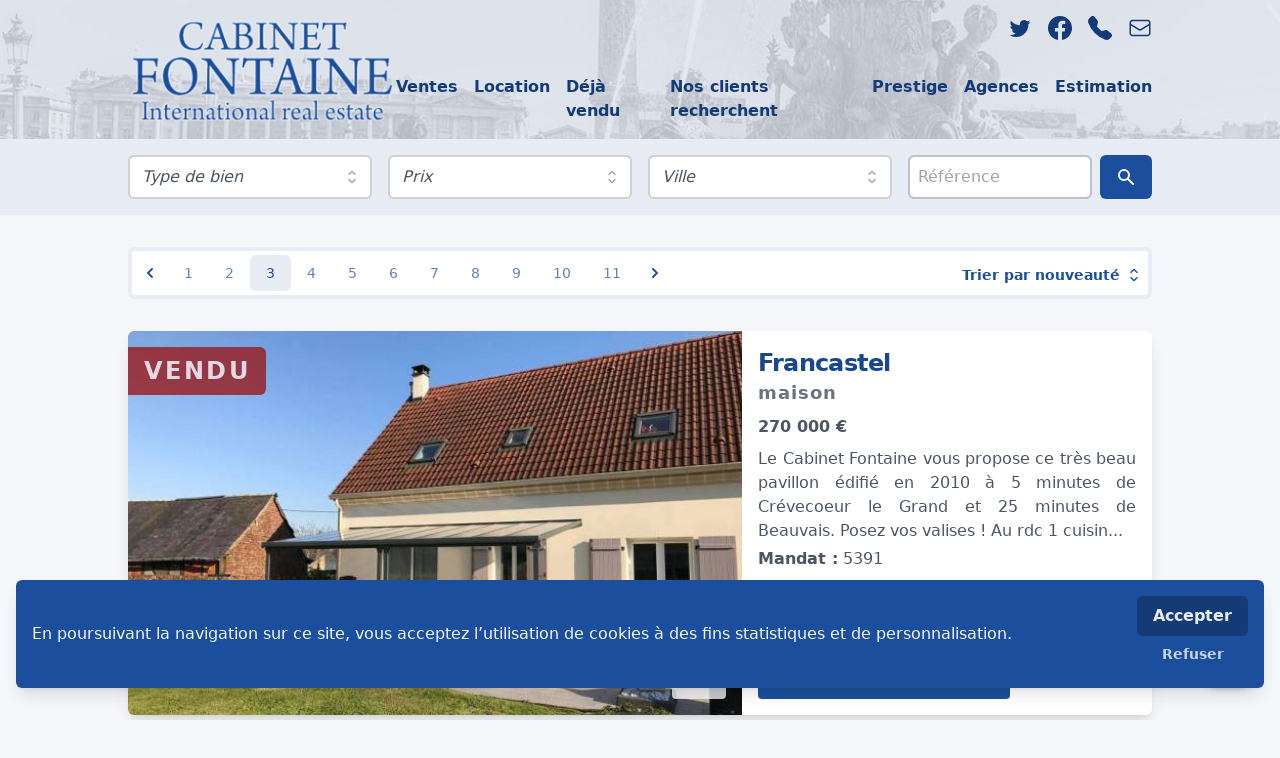

--- FILE ---
content_type: text/html; charset=UTF-8
request_url: https://www.cabinetfontaine.fr/annonces/biens-vendus?page=3
body_size: 14955
content:
<!DOCTYPE html>
<html lang="fr">

<head>
    <meta charset="utf-8">
    <meta name="viewport" content="width=device-width, initial-scale=1, minimum-scale=1">

    <title></title>
    <meta name="description" content="">
    <meta name="keywords" content="">
    <meta name="theme-color" content="#1b4f9d">
    <meta name="google-site-verification" content="iMCTGCrFP56gK68iILIaQsfqWTsQ2liNIOY19dUG0Vs">

                <link rel="canonical" href="https://www.cabinetfontaine.fr/annonces/biens-vendus" />
            <style>
        :root {
                            --color-primary-500:#1b4f9d;
                            --color-primary-50:#f4f6fa;
                            --color-primary-100:#e8edf5;
                            --color-primary-200:#c6d3e7;
                            --color-primary-300:#a4b9d8;
                            --color-primary-400:#5f84ba;
                            --color-primary-600:#18478d;
                            --color-primary-700:#143b76;
                            --color-primary-800:#102f5e;
                            --color-primary-900:#0d274d;
                    }

        .colorBgSearchbar {
            background-color: var(--color-primary-100)
        }
    </style>
    <link rel="icon" type="image/png" href="https://mli-v2-medias.ams3.digitaloceanspaces.com/website/favicon/a1e3dcf5-9c50-4eca-9e05-6c7d6d90d78a-32.png" sizes="32x32">
    <link rel="apple-touch-icon" href="https://mli-v2-medias.ams3.digitaloceanspaces.com/website/favicon/a1e3dcf5-9c50-4eca-9e05-6c7d6d90d78a-192.png">
    <link rel="manifest" href="https://www.cabinetfontaine.fr/manifest.webmanifest">
    <link rel="preconnect" href="https://mli-v2-medias.ams3.digitaloceanspaces.com">

    <link rel="preload" as="style" href="https://www.cabinetfontaine.fr/build/assets/main-a56683c4.css" /><link rel="modulepreload" href="https://www.cabinetfontaine.fr/build/assets/main-4f42c101.js" /><link rel="stylesheet" href="https://www.cabinetfontaine.fr/build/assets/main-a56683c4.css" /><script type="module" src="https://www.cabinetfontaine.fr/build/assets/main-4f42c101.js"></script>
    <link rel="preconnect" href="https://fonts.googleapis.com">
    <link rel="preconnect" href="https://fonts.gstatic.com" crossorigin>
    <link href="https://fonts.googleapis.com/css2?family=Caveat:wght@400..700&display=swap" rel="stylesheet">
</head>

<body class="antialiased bg-primary-50">
    <div id="top"></div>
    <div id="app" class="h-screen flex flex-col relative">
                        
                    <div class="bg-white bg-cover bg-center z-30 "
     style=" background-image: url('https://mli-v2-medias.ams3.digitaloceanspaces.com/website/header-background/76cbc5c1-b74c-4b9c-81ca-97e371d89241.jpg') ">
    <header class="max-w-5xl mx-auto flex">
        <div class="flex items-center justify-center py-4 w-full lg:w-auto">
            <a href="/">
                <img src="https://mli-v2-medias.ams3.digitaloceanspaces.com/website/logo/4becfcf7-9c52-4dc9-9390-22779ece0265.png" alt="Logo www.cabinetfontaine.fr"
                     width="282" height="113">
            </a>
        </div>
        <div class="hidden lg:flex flex-grow flex-col">
            <div class="flex justify-end flex-row py-4 space-x-4">
                                    <a
    href="https://twitter.com/fontainecabinet"
    class="text-primary-700 hover:text-primary-500 font-semibold  inline-flex"
    aria-label="twitter"
    >

            <svg xmlns="http://www.w3.org/2000/svg" aria-hidden="true" focusable="false" role="img"
             class="w-6 h-6" preserveAspectRatio="xMidYMid meet" viewBox="0 0 24 24">
            <path fill="currentColor"
                  d="M22.46 6c-.77.35-1.6.58-2.46.69c.88-.53 1.56-1.37 1.88-2.38c-.83.5-1.75.85-2.72 1.05C18.37 4.5 17.26 4 16 4c-2.35 0-4.27 1.92-4.27 4.29c0 .34.04.67.11.98C8.28 9.09 5.11 7.38 3 4.79c-.37.63-.58 1.37-.58 2.15c0 1.49.75 2.81 1.91 3.56c-.71 0-1.37-.2-1.95-.5v.03c0 2.08 1.48 3.82 3.44 4.21a4.22 4.22 0 0 1-1.93.07a4.28 4.28 0 0 0 4 2.98a8.521 8.521 0 0 1-5.33 1.84c-.34 0-.68-.02-1.02-.06C3.44 20.29 5.7 21 8.12 21C16 21 20.33 14.46 20.33 8.79c0-.19 0-.37-.01-.56c.84-.6 1.56-1.36 2.14-2.23Z"></path>
        </svg>
    </a>
                                    <a
    href="https://www.facebook.com/cabinetfontainerealestate"
    class="text-primary-700 hover:text-primary-500 font-semibold  inline-flex"
    aria-label="facebook"
    >

            <svg xmlns="http://www.w3.org/2000/svg" aria-hidden="true" focusable="false" role="img"
             class="w-6 h-6" preserveAspectRatio="xMidYMid meet" viewBox="0 0 16 16">
            <g fill="currentColor">
                <path
                    d="M16 8.049c0-4.446-3.582-8.05-8-8.05C3.58 0-.002 3.603-.002 8.05c0 4.017 2.926 7.347 6.75 7.951v-5.625h-2.03V8.05H6.75V6.275c0-2.017 1.195-3.131 3.022-3.131c.876 0 1.791.157 1.791.157v1.98h-1.009c-.993 0-1.303.621-1.303 1.258v1.51h2.218l-.354 2.326H9.25V16c3.824-.604 6.75-3.934 6.75-7.951z"></path>
            </g>
        </svg>
    </a>
                                    <a
    href="Tel:0344482075"
    class="text-primary-700 hover:text-primary-500 font-semibold  inline-flex"
    aria-label="phone"
    >

            <svg xmlns="http://www.w3.org/2000/svg" aria-hidden="true" focusable="false" role="img"
             class="w-6 h-6" preserveAspectRatio="xMidYMid meet" viewBox="0 0 16 16">
            <g fill="currentColor">
                <path fill-rule="evenodd"
                      d="M1.885.511a1.745 1.745 0 0 1 2.61.163L6.29 2.98c.329.423.445.974.315 1.494l-.547 2.19a.678.678 0 0 0 .178.643l2.457 2.457a.678.678 0 0 0 .644.178l2.189-.547a1.745 1.745 0 0 1 1.494.315l2.306 1.794c.829.645.905 1.87.163 2.611l-1.034 1.034c-.74.74-1.846 1.065-2.877.702a18.634 18.634 0 0 1-7.01-4.42a18.634 18.634 0 0 1-4.42-7.009c-.362-1.03-.037-2.137.703-2.877L1.885.511z"></path>
            </g>
        </svg>
    </a>
                                    <a
    href="/contact"
    class="text-primary-700 hover:text-primary-500 font-semibold  inline-flex"
    aria-label="email"
    >

            <svg xmlns="http://www.w3.org/2000/svg" aria-hidden="true" fill="none" viewBox="0 0 24 24" stroke-width="1.5"
             stroke="currentColor"
             class="w-6 h-6">
            <path stroke-linecap="round" stroke-linejoin="round"
                  d="M21.75 6.75v10.5a2.25 2.25 0 01-2.25 2.25h-15a2.25 2.25 0 01-2.25-2.25V6.75m19.5 0A2.25 2.25 0 0019.5 4.5h-15a2.25 2.25 0 00-2.25 2.25m19.5 0v.243a2.25 2.25 0 01-1.07 1.916l-7.5 4.615a2.25 2.25 0 01-2.36 0L3.32 8.91a2.25 2.25 0 01-1.07-1.916V6.75" />
        </svg>
    </a>
                            </div>
            <div class="flex-grow"></div>
            <nav role="navigation" class="space-x-4 py-4 flex justify-end">
                                    <a
    href="https://www.cabinetfontaine.fr/annonces/rechercher"
    class="text-primary-700 hover:text-primary-500 font-semibold "
    >
    Ventes
</a>
                                    <a
    href="https://www.cabinetfontaine.fr/annonces/location"
    class="text-primary-700 hover:text-primary-500 font-semibold "
    >
    Location
</a>
                                    <a
    href="https://www.cabinetfontaine.fr/annonces/biens-vendus"
    class="text-primary-700 hover:text-primary-500 font-semibold "
    >
    Déjà vendu
</a>
                                    <a
    href="https://www.cabinetfontaine.fr/acheteurs/rechercher"
    class="text-primary-700 hover:text-primary-500 font-semibold "
    >
    Nos clients recherchent
</a>
                                    <a
    href="https://cabinetfontaine-prestige.com/"
    class="text-primary-700 hover:text-primary-500 font-semibold "
     target="_blank" >
    Prestige
</a>

                                    <a
    href="https://www.cabinetfontaine.fr/agence"
    class="text-primary-700 hover:text-primary-500 font-semibold "
>
    Agences
</a>
                                    <a
    href="https://www.cabinetfontaine.fr/estimation"
    class="text-primary-700 hover:text-primary-500 font-semibold "
>
    Estimation
</a>
                            </nav>
        </div>
    </header>
</div>
        
            <div class="colorBgSearchbar px-4 py-2">
        <div class="max-w-5xl mx-auto">
            <form action="https://www.cabinetfontaine.fr/annonces/rechercher" method="get" class="flex flex-wrap -mx-2">
                <input type="hidden" name="search" value="true">
                                    <input type="hidden" name="order" value="-created_at">
                
                
                
                
                
                
                                    <div class="p-2 w-full md:w-1/2 lg:w-1/4">
                        <XSelect label=""
                                 placeholder="Type de bien"
                                 name="customTypes"
                                 value=""
                                 :options="[{&quot;id&quot;:&quot;aa306f80-501f-47b2-be33-efba3c5a04f1&quot;,&quot;title&quot;:&quot;Appartements&quot;,&quot;types&quot;:[12,9,6,5,15,28,60,61,1,4],&quot;website_id&quot;:&quot;86f8eaac-65e9-4e5d-a92e-7c5b05782c8c&quot;},{&quot;id&quot;:&quot;08fc2f9c-0e8f-4a10-ba95-7ceab5e9893c&quot;,&quot;title&quot;:&quot;Maisons \/ villa \/ pavillon&quot;,&quot;types&quot;:[13,18,14,25,10,7,11,16,17,19,20,21,23,24,27,37,42,32,30,26,45,55,57,47,48,50,56],&quot;website_id&quot;:&quot;86f8eaac-65e9-4e5d-a92e-7c5b05782c8c&quot;},{&quot;id&quot;:&quot;b51641f6-42d3-4761-b987-8416d6b0ca48&quot;,&quot;title&quot;:&quot;Terrains&quot;,&quot;types&quot;:[3,2,46],&quot;website_id&quot;:&quot;86f8eaac-65e9-4e5d-a92e-7c5b05782c8c&quot;}]"
                                 option-name="title"
                                 nullable />
                    </div>
                
                
                                    <div class="p-2 w-full md:w-1/2 lg:w-1/4">
                        <XSelect label=""
                                 name="price"
                                 placeholder="Prix"
                                 value=""
                                 :options="[{&quot;value&quot;:&quot;&lt;100000&quot;,&quot;label&quot;:&quot;0 - 100 000&quot;},{&quot;value&quot;:&quot;100000&lt;&gt;200000&quot;,&quot;label&quot;:&quot;100 000 - 200 000&quot;},{&quot;value&quot;:&quot;20000&lt;&gt;350000&quot;,&quot;label&quot;:&quot;200 000 - 350 000&quot;},{&quot;value&quot;:&quot;350000&lt;&gt;500000&quot;,&quot;label&quot;:&quot;350 000 - 500 000&quot;},{&quot;value&quot;:&quot;500000&lt;&gt;1000000&quot;,&quot;label&quot;:&quot;500 000 - 1 000 000&quot;},{&quot;value&quot;:&quot;&gt;1000000&quot;,&quot;label&quot;:&quot;1 000 000 et +&quot;}]"
                                 option-name="label"
                                 option-value="value"
                                 nullable />
                    </div>
                
                
                
                
                                    <div class="p-2 w-full md:w-1/2 lg:w-1/4">
                        <XSelect label=""
                                 placeholder="Ville"
                                 name="city"
                                 :value="+0"
                                 :options="[{&quot;id&quot;:668,&quot;full&quot;:&quot;Cuisy-en-Almont (02200)&quot;},{&quot;id&quot;:1116,&quot;full&quot;:&quot;Soissons (02200)&quot;},{&quot;id&quot;:23813,&quot;full&quot;:&quot;Abancourt (60220)&quot;},{&quot;id&quot;:23820,&quot;full&quot;:&quot;Allonne (60000)&quot;},{&quot;id&quot;:23840,&quot;full&quot;:&quot;Auneuil (60390)&quot;},{&quot;id&quot;:23870,&quot;full&quot;:&quot;Beauvais (60000)&quot;},{&quot;id&quot;:23876,&quot;full&quot;:&quot;Berneuil-en-Bray (60390)&quot;},{&quot;id&quot;:23878,&quot;full&quot;:&quot;Berthecourt (60370)&quot;},{&quot;id&quot;:23886,&quot;full&quot;:&quot;Blacourt (60650)&quot;},{&quot;id&quot;:23890,&quot;full&quot;:&quot;Blicourt (60860)&quot;},{&quot;id&quot;:23894,&quot;full&quot;:&quot;Bonlier (60510)&quot;},{&quot;id&quot;:23896,&quot;full&quot;:&quot;Bonneuil-les-Eaux (60120)&quot;},{&quot;id&quot;:23916,&quot;full&quot;:&quot;Bresles (60510)&quot;},{&quot;id&quot;:23917,&quot;full&quot;:&quot;Breteuil (60120)&quot;},{&quot;id&quot;:23957,&quot;full&quot;:&quot;Chelles (60350)&quot;},{&quot;id&quot;:23988,&quot;full&quot;:&quot;Cr\u00e8vecoeur-le-Grand (60360)&quot;},{&quot;id&quot;:24048,&quot;full&quot;:&quot;Fontaine-Saint-Lucien (60480)&quot;},{&quot;id&quot;:24050,&quot;full&quot;:&quot;Formerie (60220)&quot;},{&quot;id&quot;:24058,&quot;full&quot;:&quot;Francastel (60480)&quot;},{&quot;id&quot;:24069,&quot;full&quot;:&quot;Froissy (60480)&quot;},{&quot;id&quot;:24073,&quot;full&quot;:&quot;Gerberoy (60380)&quot;},{&quot;id&quot;:24089,&quot;full&quot;:&quot;Grandvilliers (60210)&quot;},{&quot;id&quot;:24103,&quot;full&quot;:&quot;Haudivillers (60510)&quot;},{&quot;id&quot;:24111,&quot;full&quot;:&quot;Herchies (60112)&quot;},{&quot;id&quot;:24123,&quot;full&quot;:&quot;Jaulzy (60350)&quot;},{&quot;id&quot;:24128,&quot;full&quot;:&quot;La Chapelle-en-Serval (60520)&quot;},{&quot;id&quot;:24144,&quot;full&quot;:&quot;Lachapelle-aux-Pots (60650)&quot;},{&quot;id&quot;:24147,&quot;full&quot;:&quot;Lachauss\u00e9e-du-Bois-d&#039;\u00c9cu (60480)&quot;},{&quot;id&quot;:24157,&quot;full&quot;:&quot;Lamorlaye (60260)&quot;},{&quot;id&quot;:24166,&quot;full&quot;:&quot;Laversines (60510)&quot;},{&quot;id&quot;:24176,&quot;full&quot;:&quot;Le Hamel (60210)&quot;},{&quot;id&quot;:24183,&quot;full&quot;:&quot;Le Mont-Saint-Adrien (60650)&quot;},{&quot;id&quot;:24214,&quot;full&quot;:&quot;Maisoncelle-Saint-Pierre (60112)&quot;},{&quot;id&quot;:24224,&quot;full&quot;:&quot;Marseille-en-Beauvaisis (60690)&quot;},{&quot;id&quot;:24264,&quot;full&quot;:&quot;Morvillers (60380)&quot;},{&quot;id&quot;:24283,&quot;full&quot;:&quot;Noailles (60430)&quot;},{&quot;id&quot;:24286,&quot;full&quot;:&quot;Noir\u00e9mont (60480)&quot;},{&quot;id&quot;:24305,&quot;full&quot;:&quot;OURCEL MAISON (60480)&quot;},{&quot;id&quot;:24314,&quot;full&quot;:&quot;Plailly (60128)&quot;},{&quot;id&quot;:24336,&quot;full&quot;:&quot;Rainvillers (60155)&quot;},{&quot;id&quot;:24355,&quot;full&quot;:&quot;Rochy-Cond\u00e9 (60510)&quot;},{&quot;id&quot;:24381,&quot;full&quot;:&quot;Savignies (60650)&quot;},{&quot;id&quot;:24383,&quot;full&quot;:&quot;Senantes (60650)&quot;},{&quot;id&quot;:24384,&quot;full&quot;:&quot;Senlis (60300)&quot;},{&quot;id&quot;:24395,&quot;full&quot;:&quot;Songeons (60380)&quot;},{&quot;id&quot;:24418,&quot;full&quot;:&quot;Saint-Paul (60650)&quot;},{&quot;id&quot;:24423,&quot;full&quot;:&quot;Saint-Samson-la-Poterie (60220)&quot;},{&quot;id&quot;:24447,&quot;full&quot;:&quot;Till\u00e9 (60000)&quot;},{&quot;id&quot;:24454,&quot;full&quot;:&quot;Troissereux (60112)&quot;},{&quot;id&quot;:24455,&quot;full&quot;:&quot;Trosly-Breuil (60350)&quot;},{&quot;id&quot;:24469,&quot;full&quot;:&quot;Velennes (60510)&quot;},{&quot;id&quot;:30942,&quot;full&quot;:&quot;PARIS 08 (75008)&quot;},{&quot;id&quot;:30945,&quot;full&quot;:&quot;PARIS 11 (75011)&quot;},{&quot;id&quot;:30950,&quot;full&quot;:&quot;PARIS 16 (75016)&quot;},{&quot;id&quot;:30955,&quot;full&quot;:&quot;PARIS 20 (75020)&quot;},{&quot;id&quot;:31155,&quot;full&quot;:&quot;Doudeauville (76220)&quot;},{&quot;id&quot;:31241,&quot;full&quot;:&quot;Gournay-en-Bray (76220)&quot;},{&quot;id&quot;:32796,&quot;full&quot;:&quot;Ailly-sur-Noye (80250)&quot;},{&quot;id&quot;:32801,&quot;full&quot;:&quot;Albert (80300)&quot;},{&quot;id&quot;:32806,&quot;full&quot;:&quot;Amiens (80000)&quot;},{&quot;id&quot;:32953,&quot;full&quot;:&quot;Cappy (80340)&quot;},{&quot;id&quot;:33297,&quot;full&quot;:&quot;M\u00e9aulte (80300)&quot;},{&quot;id&quot;:33315,&quot;full&quot;:&quot;M\u00e9zi\u00e8res-en-Santerre (80110)&quot;},{&quot;id&quot;:33448,&quot;full&quot;:&quot;Sains-en-Ami\u00e9nois (80680)&quot;},{&quot;id&quot;:33489,&quot;full&quot;:&quot;Suzanne (80340)&quot;},{&quot;id&quot;:34205,&quot;full&quot;:&quot;Roquebrune-sur-Argens (83520)&quot;},{&quot;id&quot;:36433,&quot;full&quot;:&quot;Boulogne-Billancourt (92100)&quot;},{&quot;id&quot;:36445,&quot;full&quot;:&quot;Issy-les-Moulineaux (92130)&quot;},{&quot;id&quot;:36455,&quot;full&quot;:&quot;Neuilly-sur-Seine (92200)&quot;},{&quot;id&quot;:36483,&quot;full&quot;:&quot;Le Raincy (93340)&quot;}]"
                                 option-name="full"
                                 nullable />
                    </div>
                
                
                
                
                
                
                
                
                
                
                
                
                
                
                                    <div class="p-2 flex w-full md:w-1/2 lg:w-1/4">
                        <div class="flex-grow">
                            <XInput label=""
                                    placeholder="Référence"
                                    name="mandateOrReference"
                                    value=""
                                    nullable />
                        </div>
                                                    <div class="flex items-end pl-2">
                                <button type="submit" aria-label="Rechercher"
                                        class="flex rounded-md p-2 bg-primary-500 hover:bg-primary-700 duration-300 text-primary-50 items-center">
                                    <svg xmlns="http://www.w3.org/2000/svg" class="h-5 w-5 mx-2 my-1" viewBox="0 0 20 20" fill="currentColor">
                                        <path
                                            d="M8 4a4 4 0 100 8 4 4 0 000-8zM2 8a6 6 0 1110.89 3.476l4.817 4.817a1 1 0 01-1.414 1.414l-4.816-4.816A6 6 0 012 8z" />
                                    </svg>
                                </button>
                            </div>
                                            </div>
                
                
                            </form>
        </div>
    </div>


    
    <main class="max-w-5xl mx-auto my-4 flex-grow px-4 lg:px-0 w-full">
        <div class="flex flex-wrap my-4 border-4 border-primary-100 rounded-md bg-white">
        <nav role="navigation" aria-label="Pagination Navigation" class="flex flex-wrap items-center justify-between">
            <span class="relative z-0 inline-flex">
                
                                    <a href="https://www.cabinetfontaine.fr/annonces/biens-vendus?page=2" rel="prev"
                       class="relative inline-flex items-center px-2 py-2 text-sm font-medium text-primary-500 bg-white rounded-l-md leading-5 hover:text-gray-400 focus:z-10 focus:outline-none focus:ring ring-gray-300 focus:border-blue-300 active:bg-gray-100 active:text-gray-500 transition ease-in-out duration-150"
                       aria-label="&amp;laquo; Previous">
                        <svg class="w-5 h-5" fill="currentColor" viewBox="0 0 20 20">
                            <path fill-rule="evenodd"
                                  d="M12.707 5.293a1 1 0 010 1.414L9.414 10l3.293 3.293a1 1 0 01-1.414 1.414l-4-4a1 1 0 010-1.414l4-4a1 1 0 011.414 0z"
                                  clip-rule="evenodd" />
                        </svg>
                    </a>
                
                
                                    
                    
                    
                                                                                                        <a href="https://www.cabinetfontaine.fr/annonces/biens-vendus?page=1"
                                   class="relative hidden md:inline-flex items-center px-4 py-2 text-sm font-medium text-primary-400 rounded-md leading-5 hover:text-gray-500 focus:z-10 focus:outline-none focus:ring ring-gray-300 focus:border-blue-300 active:bg-gray-100 active:text-gray-700 transition ease-in-out duration-150"
                                   aria-label="Go to page 1">
                                    1
                                </a>
                                                                                                                <a href="https://www.cabinetfontaine.fr/annonces/biens-vendus?page=2"
                                   class="relative hidden md:inline-flex items-center px-4 py-2 text-sm font-medium text-primary-400 rounded-md leading-5 hover:text-gray-500 focus:z-10 focus:outline-none focus:ring ring-gray-300 focus:border-blue-300 active:bg-gray-100 active:text-gray-700 transition ease-in-out duration-150"
                                   aria-label="Go to page 2">
                                    2
                                </a>
                                                                                                                <span aria-current="page">
                                    <span
                                        class="relative inline-flex items-center px-4 py-2 text-sm font-medium text-primary-500 bg-primary-100 rounded-md cursor-default leading-5">
                                        3
                                    </span>
                                </span>
                                                                                                                <a href="https://www.cabinetfontaine.fr/annonces/biens-vendus?page=4"
                                   class="relative hidden md:inline-flex items-center px-4 py-2 text-sm font-medium text-primary-400 rounded-md leading-5 hover:text-gray-500 focus:z-10 focus:outline-none focus:ring ring-gray-300 focus:border-blue-300 active:bg-gray-100 active:text-gray-700 transition ease-in-out duration-150"
                                   aria-label="Go to page 4">
                                    4
                                </a>
                                                                                                                <a href="https://www.cabinetfontaine.fr/annonces/biens-vendus?page=5"
                                   class="relative hidden md:inline-flex items-center px-4 py-2 text-sm font-medium text-primary-400 rounded-md leading-5 hover:text-gray-500 focus:z-10 focus:outline-none focus:ring ring-gray-300 focus:border-blue-300 active:bg-gray-100 active:text-gray-700 transition ease-in-out duration-150"
                                   aria-label="Go to page 5">
                                    5
                                </a>
                                                                                                                <a href="https://www.cabinetfontaine.fr/annonces/biens-vendus?page=6"
                                   class="relative hidden md:inline-flex items-center px-4 py-2 text-sm font-medium text-primary-400 rounded-md leading-5 hover:text-gray-500 focus:z-10 focus:outline-none focus:ring ring-gray-300 focus:border-blue-300 active:bg-gray-100 active:text-gray-700 transition ease-in-out duration-150"
                                   aria-label="Go to page 6">
                                    6
                                </a>
                                                                                                                <a href="https://www.cabinetfontaine.fr/annonces/biens-vendus?page=7"
                                   class="relative hidden md:inline-flex items-center px-4 py-2 text-sm font-medium text-primary-400 rounded-md leading-5 hover:text-gray-500 focus:z-10 focus:outline-none focus:ring ring-gray-300 focus:border-blue-300 active:bg-gray-100 active:text-gray-700 transition ease-in-out duration-150"
                                   aria-label="Go to page 7">
                                    7
                                </a>
                                                                                                                <a href="https://www.cabinetfontaine.fr/annonces/biens-vendus?page=8"
                                   class="relative hidden md:inline-flex items-center px-4 py-2 text-sm font-medium text-primary-400 rounded-md leading-5 hover:text-gray-500 focus:z-10 focus:outline-none focus:ring ring-gray-300 focus:border-blue-300 active:bg-gray-100 active:text-gray-700 transition ease-in-out duration-150"
                                   aria-label="Go to page 8">
                                    8
                                </a>
                                                                                                                <a href="https://www.cabinetfontaine.fr/annonces/biens-vendus?page=9"
                                   class="relative hidden md:inline-flex items-center px-4 py-2 text-sm font-medium text-primary-400 rounded-md leading-5 hover:text-gray-500 focus:z-10 focus:outline-none focus:ring ring-gray-300 focus:border-blue-300 active:bg-gray-100 active:text-gray-700 transition ease-in-out duration-150"
                                   aria-label="Go to page 9">
                                    9
                                </a>
                                                                                                                <a href="https://www.cabinetfontaine.fr/annonces/biens-vendus?page=10"
                                   class="relative hidden md:inline-flex items-center px-4 py-2 text-sm font-medium text-primary-400 rounded-md leading-5 hover:text-gray-500 focus:z-10 focus:outline-none focus:ring ring-gray-300 focus:border-blue-300 active:bg-gray-100 active:text-gray-700 transition ease-in-out duration-150"
                                   aria-label="Go to page 10">
                                    10
                                </a>
                                                                                                                <a href="https://www.cabinetfontaine.fr/annonces/biens-vendus?page=11"
                                   class="relative hidden md:inline-flex items-center px-4 py-2 text-sm font-medium text-primary-400 rounded-md leading-5 hover:text-gray-500 focus:z-10 focus:outline-none focus:ring ring-gray-300 focus:border-blue-300 active:bg-gray-100 active:text-gray-700 transition ease-in-out duration-150"
                                   aria-label="Go to page 11">
                                    11
                                </a>
                                                                                        
                
                                    <a href="https://www.cabinetfontaine.fr/annonces/biens-vendus?page=4" rel="next"
                       class="relative inline-flex items-center px-2 py-2 text-sm font-medium text-primary-500 bg-white rounded-r-md leading-5 hover:text-gray-400 focus:z-10 focus:outline-none focus:ring ring-gray-300 focus:border-blue-300 active:bg-gray-100 active:text-gray-500 transition ease-in-out duration-150"
                       aria-label="Next &amp;raquo;">
                        <svg class="w-5 h-5" fill="currentColor" viewBox="0 0 20 20">
                            <path fill-rule="evenodd"
                                  d="M7.293 14.707a1 1 0 010-1.414L10.586 10 7.293 6.707a1 1 0 011.414-1.414l4 4a1 1 0 010 1.414l-4 4a1 1 0 01-1.414 0z"
                                  clip-rule="evenodd" />
                        </svg>
                    </a>
                            </span>
        </nav>
        <div class="flex-grow"></div>
        <div class="w-52">
            <Sorter value="-created_at" :options="[
                {id:'-created_at', name:'Trier par nouveauté'},
                {id:'+price', name:'Trier par prix croissant'},
                {id:'-price', name:'Trier par prix décroissant'},
            ]"></Sorter>
        </div>
    </div>


        <div class="flex flex-wrap -mx-2">
                            <div class="w-full my-4 mx-2 md:h-96 overflow-hidden flex flex-wrap shadow-lg rounded-md bg-white
    ">
    <div class="w-full md:w-3/5 h-72 md:h-96 relative">
        <a href="https://www.cabinetfontaine.fr/annonce/pavillon-140-m2-proche-crevecoeur-le-grand-2581" title="Pavillon 140 m² proche Crevecoeur le Grand">
                            <img src="https://mli-v2-medias.ams3.digitaloceanspaces.com/property/photos/thumb-6013160d-2240-4541-bc01-d88d25017130.jpg"
                     alt="Pavillon 140 m² proche Crevecoeur le Grand"
                     class="object-cover w-full h-full"
                     width="600"
                     height="450"
                     loading="lazy">
                    </a>

        <div class="absolute bottom-4 right-4 bg-primary-50 text-primary-500 opacity-80 p-2 text-sm flex items-center rounded pointer-events-none">
            <svg xmlns="http://www.w3.org/2000/svg" class="h-5 w-5" viewBox="0 0 20 20" fill="currentColor">
                <path fill-rule="evenodd"
                      d="M4 5a2 2 0 00-2 2v8a2 2 0 002 2h12a2 2 0 002-2V7a2 2 0 00-2-2h-1.586a1 1 0 01-.707-.293l-1.121-1.121A2 2 0 0011.172 3H8.828a2 2 0 00-1.414.586L6.293 4.707A1 1 0 015.586 5H4zm6 9a3 3 0 100-6 3 3 0 000 6z"
                      clip-rule="evenodd" />
            </svg>
            <span class="font-semibold ml-2">
                1
            </span>
        </div>

        <div class="absolute top-4 left-0 z-10 flex flex-col items-start pointer-events-none">
    
    
            <div class="bg-red-800 text-2xl text-red-100 rounded-r-md p-2 px-4 opacity-80 mb-2 tracking-widest font-semibold">
                            VENDU
                    </div>
    
    
    </div>

    </div>
    <div class="p-4 md:w-2/5 flex flex-col">
        <div class="font-semibold text-2xl text-primary-600 tracking-tight">
            Francastel
        </div>
        <div class="font-semibold text-lg text-gray-500 tracking-wider">
            maison
                                            </div>
        <div class="mt-2 text-base font-semibold text-gray-600">
            
            270 000 €

                    </div>

        
        <div class="mt-2 text-gray-600 text-justify">
            Le Cabinet Fontaine vous propose ce très beau pavillon édifié en 2010 à 5 minutes de Crévecoeur le Grand et 25 minutes de Beauvais. 
Posez vos valises ! 

Au rdc 1 cuisin...
            <div class="mt-1">
                <span class="font-semibold">Mandat :</span> 5391
            </div>
        </div>
        <div class="flex-grow"></div>
        <a href="https://www.cabinetfontaine.fr/annonce/pavillon-140-m2-proche-crevecoeur-le-grand-2581"
           class="block w-2/3 rounded bg-primary-500 hover:bg-primary-800 duration-200 text-primary-50 p-2 font-semibold text-sm mt-4">
            Détails de l'annonce
        </a>
    </div>
</div>


                                            <div class="w-full my-4 mx-2 md:h-96 overflow-hidden flex flex-wrap shadow-lg rounded-md bg-white
    ">
    <div class="w-full md:w-3/5 h-72 md:h-96 relative">
        <a href="https://www.cabinetfontaine.fr/annonce/pavillon-7-pieces-125-m2-sur-sous-sol-crevecoeur-le-grand-2580" title="Pavillon 7 pièce(s) 125 m2 sur sous sol Crevecoeur le Grand">
                            <img src="https://mli-v2-medias.ams3.digitaloceanspaces.com/property/photos/thumb-6c7ba97f-1f43-4d23-bcd5-08d9493537ec.jpg"
                     alt="Pavillon 7 pièce(s) 125 m2 sur sous sol Crevecoeur le Grand"
                     class="object-cover w-full h-full"
                     width="600"
                     height="450"
                     loading="lazy">
                    </a>

        <div class="absolute bottom-4 right-4 bg-primary-50 text-primary-500 opacity-80 p-2 text-sm flex items-center rounded pointer-events-none">
            <svg xmlns="http://www.w3.org/2000/svg" class="h-5 w-5" viewBox="0 0 20 20" fill="currentColor">
                <path fill-rule="evenodd"
                      d="M4 5a2 2 0 00-2 2v8a2 2 0 002 2h12a2 2 0 002-2V7a2 2 0 00-2-2h-1.586a1 1 0 01-.707-.293l-1.121-1.121A2 2 0 0011.172 3H8.828a2 2 0 00-1.414.586L6.293 4.707A1 1 0 015.586 5H4zm6 9a3 3 0 100-6 3 3 0 000 6z"
                      clip-rule="evenodd" />
            </svg>
            <span class="font-semibold ml-2">
                1
            </span>
        </div>

        <div class="absolute top-4 left-0 z-10 flex flex-col items-start pointer-events-none">
    
            <div
            class="bg-primary-800 text-primary-100 rounded-r-md p-2 px-4 opacity-90 inline-flex items-center space-x-1 mb-2 tracking-widest">
                                        <span class="font-semibold">
                    Exclusivité
                </span>
                    </div>
    
            <div class="bg-red-800 text-2xl text-red-100 rounded-r-md p-2 px-4 opacity-80 mb-2 tracking-widest font-semibold">
                            VENDU
                    </div>
    
    
    </div>

    </div>
    <div class="p-4 md:w-2/5 flex flex-col">
        <div class="font-semibold text-2xl text-primary-600 tracking-tight">
            Crèvecoeur-le-Grand
        </div>
        <div class="font-semibold text-lg text-gray-500 tracking-wider">
            maison
                                            </div>
        <div class="mt-2 text-base font-semibold text-gray-600">
            
            261 000 €

                    </div>

        
        <div class="mt-2 text-gray-600 text-justify">
            Le Cabinet fontaine vous présente en exclusivité ce très beau pavillon sur SOUS SOL édifié en 1986,
à seulement 20 minutes de Beauvais et 1h30 de Paris dans BOURG TOUS CO...
            <div class="mt-1">
                <span class="font-semibold">Mandat :</span> 5387
            </div>
        </div>
        <div class="flex-grow"></div>
        <a href="https://www.cabinetfontaine.fr/annonce/pavillon-7-pieces-125-m2-sur-sous-sol-crevecoeur-le-grand-2580"
           class="block w-2/3 rounded bg-primary-500 hover:bg-primary-800 duration-200 text-primary-50 p-2 font-semibold text-sm mt-4">
            Détails de l'annonce
        </a>
    </div>
</div>


                                            <div class="w-full my-4 mx-2 md:h-96 overflow-hidden flex flex-wrap shadow-lg rounded-md bg-white
    ">
    <div class="w-full md:w-3/5 h-72 md:h-96 relative">
        <a href="https://www.cabinetfontaine.fr/annonce/maison-a-beauvais-220m2-2530" title="Maison à Beauvais 220m²">
                            <img src="https://mli-v2-medias.ams3.digitaloceanspaces.com/property/photos/thumb-2b52e455-52d3-42ed-9edf-843cf16220e9.jpg"
                     alt="Maison à Beauvais 220m²"
                     class="object-cover w-full h-full"
                     width="600"
                     height="450"
                     loading="lazy">
                    </a>

        <div class="absolute bottom-4 right-4 bg-primary-50 text-primary-500 opacity-80 p-2 text-sm flex items-center rounded pointer-events-none">
            <svg xmlns="http://www.w3.org/2000/svg" class="h-5 w-5" viewBox="0 0 20 20" fill="currentColor">
                <path fill-rule="evenodd"
                      d="M4 5a2 2 0 00-2 2v8a2 2 0 002 2h12a2 2 0 002-2V7a2 2 0 00-2-2h-1.586a1 1 0 01-.707-.293l-1.121-1.121A2 2 0 0011.172 3H8.828a2 2 0 00-1.414.586L6.293 4.707A1 1 0 015.586 5H4zm6 9a3 3 0 100-6 3 3 0 000 6z"
                      clip-rule="evenodd" />
            </svg>
            <span class="font-semibold ml-2">
                1
            </span>
        </div>

        <div class="absolute top-4 left-0 z-10 flex flex-col items-start pointer-events-none">
    
    
            <div class="bg-red-800 text-2xl text-red-100 rounded-r-md p-2 px-4 opacity-80 mb-2 tracking-widest font-semibold">
                            VENDU
                    </div>
    
    
    </div>

    </div>
    <div class="p-4 md:w-2/5 flex flex-col">
        <div class="font-semibold text-2xl text-primary-600 tracking-tight">
            Beauvais
        </div>
        <div class="font-semibold text-lg text-gray-500 tracking-wider">
            maison
                                            </div>
        <div class="mt-2 text-base font-semibold text-gray-600">
            
            360 000 €

                    </div>

        
        <div class="mt-2 text-gray-600 text-justify">
            Dans un endroit RECHERCHE et AU CALME de Beauvais, cette maison de construction TRADITIONNELLE offre une entrée, une PIECE A VIVRE LUMINEUSE et ORIENTEE SUD de plus de 40...
            <div class="mt-1">
                <span class="font-semibold">Mandat :</span> 12827
            </div>
        </div>
        <div class="flex-grow"></div>
        <a href="https://www.cabinetfontaine.fr/annonce/maison-a-beauvais-220m2-2530"
           class="block w-2/3 rounded bg-primary-500 hover:bg-primary-800 duration-200 text-primary-50 p-2 font-semibold text-sm mt-4">
            Détails de l'annonce
        </a>
    </div>
</div>


                                            <div class="w-full my-4 mx-2 md:h-96 overflow-hidden flex flex-wrap shadow-lg rounded-md bg-white
    ">
    <div class="w-full md:w-3/5 h-72 md:h-96 relative">
        <a href="https://www.cabinetfontaine.fr/annonce/superbe-propriete-bourg-recherche-proche-beauvais-2528" title="SUPERBE Propriété BOURG RECHERCHE PROCHE BEAUVAIS">
                            <img src="https://mli-v2-medias.ams3.digitaloceanspaces.com/property/photos/thumb-0ce621da-29a1-406d-baa1-9af67c3dc7a8.jpg"
                     alt="SUPERBE Propriété BOURG RECHERCHE PROCHE BEAUVAIS"
                     class="object-cover w-full h-full"
                     width="600"
                     height="450"
                     loading="lazy">
                    </a>

        <div class="absolute bottom-4 right-4 bg-primary-50 text-primary-500 opacity-80 p-2 text-sm flex items-center rounded pointer-events-none">
            <svg xmlns="http://www.w3.org/2000/svg" class="h-5 w-5" viewBox="0 0 20 20" fill="currentColor">
                <path fill-rule="evenodd"
                      d="M4 5a2 2 0 00-2 2v8a2 2 0 002 2h12a2 2 0 002-2V7a2 2 0 00-2-2h-1.586a1 1 0 01-.707-.293l-1.121-1.121A2 2 0 0011.172 3H8.828a2 2 0 00-1.414.586L6.293 4.707A1 1 0 015.586 5H4zm6 9a3 3 0 100-6 3 3 0 000 6z"
                      clip-rule="evenodd" />
            </svg>
            <span class="font-semibold ml-2">
                1
            </span>
        </div>

        <div class="absolute top-4 left-0 z-10 flex flex-col items-start pointer-events-none">
    
            <div
            class="bg-primary-800 text-primary-100 rounded-r-md p-2 px-4 opacity-90 inline-flex items-center space-x-1 mb-2 tracking-widest">
                                        <span class="font-semibold">
                    Exclusivité
                </span>
                    </div>
    
            <div class="bg-red-800 text-2xl text-red-100 rounded-r-md p-2 px-4 opacity-80 mb-2 tracking-widest font-semibold">
                            VENDU
                    </div>
    
    
    </div>

    </div>
    <div class="p-4 md:w-2/5 flex flex-col">
        <div class="font-semibold text-2xl text-primary-600 tracking-tight">
            Rochy-Condé
        </div>
        <div class="font-semibold text-lg text-gray-500 tracking-wider">
            maison
                                            </div>
        <div class="mt-2 text-base font-semibold text-gray-600">
            
            390 000 €

                    </div>

        
        <div class="mt-2 text-gray-600 text-justify">
            Au SUD-EST de Beauvais à moins de 15mn (10 kms), à seulement 1h30 de Paris et à quelques minutes à pieds d&#039;une gare desservant Paris Nord, cette superbe BATISSE de 1843,...
            <div class="mt-1">
                <span class="font-semibold">Mandat :</span> 12901
            </div>
        </div>
        <div class="flex-grow"></div>
        <a href="https://www.cabinetfontaine.fr/annonce/superbe-propriete-bourg-recherche-proche-beauvais-2528"
           class="block w-2/3 rounded bg-primary-500 hover:bg-primary-800 duration-200 text-primary-50 p-2 font-semibold text-sm mt-4">
            Détails de l'annonce
        </a>
    </div>
</div>


                                            <div class="w-full my-4 mx-2 md:h-96 overflow-hidden flex flex-wrap shadow-lg rounded-md bg-white
    ">
    <div class="w-full md:w-3/5 h-72 md:h-96 relative">
        <a href="https://www.cabinetfontaine.fr/annonce/maison-de-ville-2526" title="Maison de ville">
                            <img src="https://mli-v2-medias.ams3.digitaloceanspaces.com/property/photos/thumb-78a543af-3a72-4027-9307-272cb19464dc.jpg"
                     alt="Maison de ville"
                     class="object-cover w-full h-full"
                     width="600"
                     height="450"
                     loading="lazy">
                    </a>

        <div class="absolute bottom-4 right-4 bg-primary-50 text-primary-500 opacity-80 p-2 text-sm flex items-center rounded pointer-events-none">
            <svg xmlns="http://www.w3.org/2000/svg" class="h-5 w-5" viewBox="0 0 20 20" fill="currentColor">
                <path fill-rule="evenodd"
                      d="M4 5a2 2 0 00-2 2v8a2 2 0 002 2h12a2 2 0 002-2V7a2 2 0 00-2-2h-1.586a1 1 0 01-.707-.293l-1.121-1.121A2 2 0 0011.172 3H8.828a2 2 0 00-1.414.586L6.293 4.707A1 1 0 015.586 5H4zm6 9a3 3 0 100-6 3 3 0 000 6z"
                      clip-rule="evenodd" />
            </svg>
            <span class="font-semibold ml-2">
                1
            </span>
        </div>

        <div class="absolute top-4 left-0 z-10 flex flex-col items-start pointer-events-none">
    
            <div
            class="bg-primary-800 text-primary-100 rounded-r-md p-2 px-4 opacity-90 inline-flex items-center space-x-1 mb-2 tracking-widest">
                                        <span class="font-semibold">
                    Exclusivité
                </span>
                    </div>
    
            <div class="bg-red-800 text-2xl text-red-100 rounded-r-md p-2 px-4 opacity-80 mb-2 tracking-widest font-semibold">
                            VENDU
                    </div>
    
    
    </div>

    </div>
    <div class="p-4 md:w-2/5 flex flex-col">
        <div class="font-semibold text-2xl text-primary-600 tracking-tight">
            Beauvais
        </div>
        <div class="font-semibold text-lg text-gray-500 tracking-wider">
            maison
                                            </div>
        <div class="mt-2 text-base font-semibold text-gray-600">
            
            590 000 €

                    </div>

        
        <div class="mt-2 text-gray-600 text-justify">
            ****EXCLUSIVITE****
En HYPER CENTRE DE BEAUVAIS 
Cette magnifique MAISON DE VILLE vous propose une ENTREE, un SALON-SEJOUR avec un insert donnant directement sur une TERR...
            <div class="mt-1">
                <span class="font-semibold">Mandat :</span> 12903
            </div>
        </div>
        <div class="flex-grow"></div>
        <a href="https://www.cabinetfontaine.fr/annonce/maison-de-ville-2526"
           class="block w-2/3 rounded bg-primary-500 hover:bg-primary-800 duration-200 text-primary-50 p-2 font-semibold text-sm mt-4">
            Détails de l'annonce
        </a>
    </div>
</div>


                                            <div class="w-full my-4 mx-2 md:h-96 overflow-hidden flex flex-wrap shadow-lg rounded-md bg-white
    ">
    <div class="w-full md:w-3/5 h-72 md:h-96 relative">
        <a href="https://www.cabinetfontaine.fr/annonce/maison-de-180-m2-proche-beauvais-2427" title="Maison de 180 m2 PROCHE BEAUVAIS">
                            <img src="https://mli-v2-medias.ams3.digitaloceanspaces.com/property/photos/thumb-3afb6114-a790-4291-84f1-4f28d2e3c59c.jpg"
                     alt="Maison de 180 m2 PROCHE BEAUVAIS"
                     class="object-cover w-full h-full"
                     width="600"
                     height="450"
                     loading="lazy">
                    </a>

        <div class="absolute bottom-4 right-4 bg-primary-50 text-primary-500 opacity-80 p-2 text-sm flex items-center rounded pointer-events-none">
            <svg xmlns="http://www.w3.org/2000/svg" class="h-5 w-5" viewBox="0 0 20 20" fill="currentColor">
                <path fill-rule="evenodd"
                      d="M4 5a2 2 0 00-2 2v8a2 2 0 002 2h12a2 2 0 002-2V7a2 2 0 00-2-2h-1.586a1 1 0 01-.707-.293l-1.121-1.121A2 2 0 0011.172 3H8.828a2 2 0 00-1.414.586L6.293 4.707A1 1 0 015.586 5H4zm6 9a3 3 0 100-6 3 3 0 000 6z"
                      clip-rule="evenodd" />
            </svg>
            <span class="font-semibold ml-2">
                1
            </span>
        </div>

        <div class="absolute top-4 left-0 z-10 flex flex-col items-start pointer-events-none">
    
    
            <div class="bg-red-800 text-2xl text-red-100 rounded-r-md p-2 px-4 opacity-80 mb-2 tracking-widest font-semibold">
                            VENDU
                    </div>
    
    
    </div>

    </div>
    <div class="p-4 md:w-2/5 flex flex-col">
        <div class="font-semibold text-2xl text-primary-600 tracking-tight">
            Fontaine-Saint-Lucien
        </div>
        <div class="font-semibold text-lg text-gray-500 tracking-wider">
            maison
                                            </div>
        <div class="mt-2 text-base font-semibold text-gray-600">
            
            372 000 €

                    </div>

        
        <div class="mt-2 text-gray-600 text-justify">
            Située à 9 kilomètres au Nord de Beauvais, 
Cette jolie maison vous propose une entrée avec dressing, un salon-séjour, une cuisine ouverte aménagée et équipée, une chambr...
            <div class="mt-1">
                <span class="font-semibold">Mandat :</span> 12702
            </div>
        </div>
        <div class="flex-grow"></div>
        <a href="https://www.cabinetfontaine.fr/annonce/maison-de-180-m2-proche-beauvais-2427"
           class="block w-2/3 rounded bg-primary-500 hover:bg-primary-800 duration-200 text-primary-50 p-2 font-semibold text-sm mt-4">
            Détails de l'annonce
        </a>
    </div>
</div>


                                            <div class="w-full my-4 mx-2 md:h-96 overflow-hidden flex flex-wrap shadow-lg rounded-md bg-white
    ">
    <div class="w-full md:w-3/5 h-72 md:h-96 relative">
        <a href="https://www.cabinetfontaine.fr/annonce/tres-bel-appartement-beauvais-6-pieces-160-m2-centre-ville-2401" title="Très bel Appartement Beauvais 6 pièce(s) 160 m2 CENTRE VILLE">
                            <img src="https://mli-v2-medias.ams3.digitaloceanspaces.com/property/photos/thumb-8790849e-b59f-4a70-98ed-2f2849e99034.jpg"
                     alt="Très bel Appartement Beauvais 6 pièce(s) 160 m2 CENTRE VILLE"
                     class="object-cover w-full h-full"
                     width="600"
                     height="450"
                     loading="lazy">
                    </a>

        <div class="absolute bottom-4 right-4 bg-primary-50 text-primary-500 opacity-80 p-2 text-sm flex items-center rounded pointer-events-none">
            <svg xmlns="http://www.w3.org/2000/svg" class="h-5 w-5" viewBox="0 0 20 20" fill="currentColor">
                <path fill-rule="evenodd"
                      d="M4 5a2 2 0 00-2 2v8a2 2 0 002 2h12a2 2 0 002-2V7a2 2 0 00-2-2h-1.586a1 1 0 01-.707-.293l-1.121-1.121A2 2 0 0011.172 3H8.828a2 2 0 00-1.414.586L6.293 4.707A1 1 0 015.586 5H4zm6 9a3 3 0 100-6 3 3 0 000 6z"
                      clip-rule="evenodd" />
            </svg>
            <span class="font-semibold ml-2">
                1
            </span>
        </div>

        <div class="absolute top-4 left-0 z-10 flex flex-col items-start pointer-events-none">
    
    
            <div class="bg-red-800 text-2xl text-red-100 rounded-r-md p-2 px-4 opacity-80 mb-2 tracking-widest font-semibold">
                            VENDU
                    </div>
    
    
    </div>

    </div>
    <div class="p-4 md:w-2/5 flex flex-col">
        <div class="font-semibold text-2xl text-primary-600 tracking-tight">
            Beauvais
        </div>
        <div class="font-semibold text-lg text-gray-500 tracking-wider">
            appartement
                                            </div>
        <div class="mt-2 text-base font-semibold text-gray-600">
            
            365 000 €

                    </div>

        
        <div class="mt-2 text-gray-600 text-justify">
            Dans une résidence sécurisée, en centre ville de Beauvais, magnifique appartement de standing offrant un hall d&#039;entrée, un double séjour avec vue sur la Cathédrale, un bu...
            <div class="mt-1">
                <span class="font-semibold">Mandat :</span> 5238
            </div>
        </div>
        <div class="flex-grow"></div>
        <a href="https://www.cabinetfontaine.fr/annonce/tres-bel-appartement-beauvais-6-pieces-160-m2-centre-ville-2401"
           class="block w-2/3 rounded bg-primary-500 hover:bg-primary-800 duration-200 text-primary-50 p-2 font-semibold text-sm mt-4">
            Détails de l'annonce
        </a>
    </div>
</div>


                                            <div class="w-full my-4 mx-2 md:h-96 overflow-hidden flex flex-wrap shadow-lg rounded-md bg-white
    ">
    <div class="w-full md:w-3/5 h-72 md:h-96 relative">
        <a href="https://www.cabinetfontaine.fr/annonce/maison-bourgeoise-crevecoeur-le-grand-8-pieces-160-m2-2090" title="Maison Bourgeoise Crèvecœur Le Grand 8 pièces 160 m2">
                            <img src="https://mli-v2-medias.ams3.digitaloceanspaces.com/property/photos/thumb-71aaf480-2747-429d-8909-5664f0fbb4af.jpg"
                     alt="Maison Bourgeoise Crèvecœur Le Grand 8 pièces 160 m2"
                     class="object-cover w-full h-full"
                     width="600"
                     height="450"
                     loading="lazy">
                    </a>

        <div class="absolute bottom-4 right-4 bg-primary-50 text-primary-500 opacity-80 p-2 text-sm flex items-center rounded pointer-events-none">
            <svg xmlns="http://www.w3.org/2000/svg" class="h-5 w-5" viewBox="0 0 20 20" fill="currentColor">
                <path fill-rule="evenodd"
                      d="M4 5a2 2 0 00-2 2v8a2 2 0 002 2h12a2 2 0 002-2V7a2 2 0 00-2-2h-1.586a1 1 0 01-.707-.293l-1.121-1.121A2 2 0 0011.172 3H8.828a2 2 0 00-1.414.586L6.293 4.707A1 1 0 015.586 5H4zm6 9a3 3 0 100-6 3 3 0 000 6z"
                      clip-rule="evenodd" />
            </svg>
            <span class="font-semibold ml-2">
                3
            </span>
        </div>

        <div class="absolute top-4 left-0 z-10 flex flex-col items-start pointer-events-none">
    
    
            <div class="bg-red-800 text-2xl text-red-100 rounded-r-md p-2 px-4 opacity-80 mb-2 tracking-widest font-semibold">
                            VENDU
                    </div>
    
    
    </div>

    </div>
    <div class="p-4 md:w-2/5 flex flex-col">
        <div class="font-semibold text-2xl text-primary-600 tracking-tight">
            Crèvecoeur-le-Grand
        </div>
        <div class="font-semibold text-lg text-gray-500 tracking-wider">
            maison
                            <span class="text-sm">
                    - 8 pièces
                </span>
                                            </div>
        <div class="mt-2 text-base font-semibold text-gray-600">
            
            300 000 €

                    </div>

        
        <div class="mt-2 text-gray-600 text-justify">
            Le Cabinet FONTAINE vous propose cette somptueuse MAISON DE MAITRE en Brique entièrement RENOVEE d&#039;environ 160m² à seulement 20 minutes de Beauvais et 1h30 de Paris.
Proc...
            <div class="mt-1">
                <span class="font-semibold">Mandat :</span> 5382
            </div>
        </div>
        <div class="flex-grow"></div>
        <a href="https://www.cabinetfontaine.fr/annonce/maison-bourgeoise-crevecoeur-le-grand-8-pieces-160-m2-2090"
           class="block w-2/3 rounded bg-primary-500 hover:bg-primary-800 duration-200 text-primary-50 p-2 font-semibold text-sm mt-4">
            Détails de l'annonce
        </a>
    </div>
</div>


                                            <div class="w-full my-4 mx-2 md:h-96 overflow-hidden flex flex-wrap shadow-lg rounded-md bg-white
    ">
    <div class="w-full md:w-3/5 h-72 md:h-96 relative">
        <a href="https://www.cabinetfontaine.fr/annonce/maison-beauvais-1585" title="Maison Beauvais">
                            <img src="https://mli-v2-medias.ams3.digitaloceanspaces.com/property/photos/thumb-12e0d190-0487-4f0a-b99c-4cec80f31b32.jpg"
                     alt="Maison Beauvais"
                     class="object-cover w-full h-full"
                     width="600"
                     height="450"
                     loading="lazy">
                    </a>

        <div class="absolute bottom-4 right-4 bg-primary-50 text-primary-500 opacity-80 p-2 text-sm flex items-center rounded pointer-events-none">
            <svg xmlns="http://www.w3.org/2000/svg" class="h-5 w-5" viewBox="0 0 20 20" fill="currentColor">
                <path fill-rule="evenodd"
                      d="M4 5a2 2 0 00-2 2v8a2 2 0 002 2h12a2 2 0 002-2V7a2 2 0 00-2-2h-1.586a1 1 0 01-.707-.293l-1.121-1.121A2 2 0 0011.172 3H8.828a2 2 0 00-1.414.586L6.293 4.707A1 1 0 015.586 5H4zm6 9a3 3 0 100-6 3 3 0 000 6z"
                      clip-rule="evenodd" />
            </svg>
            <span class="font-semibold ml-2">
                1
            </span>
        </div>

        <div class="absolute top-4 left-0 z-10 flex flex-col items-start pointer-events-none">
    
    
            <div class="bg-red-800 text-2xl text-red-100 rounded-r-md p-2 px-4 opacity-80 mb-2 tracking-widest font-semibold">
                            VENDU
                    </div>
    
    
    </div>

    </div>
    <div class="p-4 md:w-2/5 flex flex-col">
        <div class="font-semibold text-2xl text-primary-600 tracking-tight">
            Beauvais
        </div>
        <div class="font-semibold text-lg text-gray-500 tracking-wider">
            maison
                                            </div>
        <div class="mt-2 text-base font-semibold text-gray-600">
            
            349 000 €

                    </div>

        
        <div class="mt-2 text-gray-600 text-justify">
            En plein CENTRE VILLE de Beauvais, GRANDE et charmante MAISON DE VILLE, pour toute la famille sur 2 niveaux avec GARAGE et JARDIN 
Laissez-vous séduire par un emplacement...
            <div class="mt-1">
                <span class="font-semibold">Mandat :</span> 12719
            </div>
        </div>
        <div class="flex-grow"></div>
        <a href="https://www.cabinetfontaine.fr/annonce/maison-beauvais-1585"
           class="block w-2/3 rounded bg-primary-500 hover:bg-primary-800 duration-200 text-primary-50 p-2 font-semibold text-sm mt-4">
            Détails de l'annonce
        </a>
    </div>
</div>


                                            <div class="w-full my-4 mx-2 md:h-96 overflow-hidden flex flex-wrap shadow-lg rounded-md bg-white
    ">
    <div class="w-full md:w-3/5 h-72 md:h-96 relative">
        <a href="https://www.cabinetfontaine.fr/annonce/maison-marseille-en-beauvaisis-1584" title="Maison Marseille en Beauvaisis">
                            <img src="https://mli-v2-medias.ams3.digitaloceanspaces.com/property/photos/thumb-13054a2d-67fc-444f-9c10-f8edc3db3ae2.jpg"
                     alt="Maison Marseille en Beauvaisis"
                     class="object-cover w-full h-full"
                     width="600"
                     height="450"
                     loading="lazy">
                    </a>

        <div class="absolute bottom-4 right-4 bg-primary-50 text-primary-500 opacity-80 p-2 text-sm flex items-center rounded pointer-events-none">
            <svg xmlns="http://www.w3.org/2000/svg" class="h-5 w-5" viewBox="0 0 20 20" fill="currentColor">
                <path fill-rule="evenodd"
                      d="M4 5a2 2 0 00-2 2v8a2 2 0 002 2h12a2 2 0 002-2V7a2 2 0 00-2-2h-1.586a1 1 0 01-.707-.293l-1.121-1.121A2 2 0 0011.172 3H8.828a2 2 0 00-1.414.586L6.293 4.707A1 1 0 015.586 5H4zm6 9a3 3 0 100-6 3 3 0 000 6z"
                      clip-rule="evenodd" />
            </svg>
            <span class="font-semibold ml-2">
                1
            </span>
        </div>

        <div class="absolute top-4 left-0 z-10 flex flex-col items-start pointer-events-none">
    
    
            <div class="bg-red-800 text-2xl text-red-100 rounded-r-md p-2 px-4 opacity-80 mb-2 tracking-widest font-semibold">
                            VENDU
                    </div>
    
    
    </div>

    </div>
    <div class="p-4 md:w-2/5 flex flex-col">
        <div class="font-semibold text-2xl text-primary-600 tracking-tight">
            Marseille-en-Beauvaisis
        </div>
        <div class="font-semibold text-lg text-gray-500 tracking-wider">
            maison
                                            </div>
        <div class="mt-2 text-base font-semibold text-gray-600">
            
            241 000 €

                    </div>

        
        <div class="mt-2 text-gray-600 text-justify">
            Le Cabinet Fontaine vous propose cette belle bâtisse de 1866 à seulement 10 minutes de Beauvais
Au RDC  : 1 entrée, cuisine et salle de repas, 1 salon et salle à manger d...
            <div class="mt-1">
                <span class="font-semibold">Mandat :</span> 5303
            </div>
        </div>
        <div class="flex-grow"></div>
        <a href="https://www.cabinetfontaine.fr/annonce/maison-marseille-en-beauvaisis-1584"
           class="block w-2/3 rounded bg-primary-500 hover:bg-primary-800 duration-200 text-primary-50 p-2 font-semibold text-sm mt-4">
            Détails de l'annonce
        </a>
    </div>
</div>


                                    </div>

        <div class="flex flex-wrap my-4 border-4 border-primary-100 rounded-md bg-white">
        <nav role="navigation" aria-label="Pagination Navigation" class="flex flex-wrap items-center justify-between">
            <span class="relative z-0 inline-flex">
                
                                    <a href="https://www.cabinetfontaine.fr/annonces/biens-vendus?page=2" rel="prev"
                       class="relative inline-flex items-center px-2 py-2 text-sm font-medium text-primary-500 bg-white rounded-l-md leading-5 hover:text-gray-400 focus:z-10 focus:outline-none focus:ring ring-gray-300 focus:border-blue-300 active:bg-gray-100 active:text-gray-500 transition ease-in-out duration-150"
                       aria-label="&amp;laquo; Previous">
                        <svg class="w-5 h-5" fill="currentColor" viewBox="0 0 20 20">
                            <path fill-rule="evenodd"
                                  d="M12.707 5.293a1 1 0 010 1.414L9.414 10l3.293 3.293a1 1 0 01-1.414 1.414l-4-4a1 1 0 010-1.414l4-4a1 1 0 011.414 0z"
                                  clip-rule="evenodd" />
                        </svg>
                    </a>
                
                
                                    
                    
                    
                                                                                                        <a href="https://www.cabinetfontaine.fr/annonces/biens-vendus?page=1"
                                   class="relative hidden md:inline-flex items-center px-4 py-2 text-sm font-medium text-primary-400 rounded-md leading-5 hover:text-gray-500 focus:z-10 focus:outline-none focus:ring ring-gray-300 focus:border-blue-300 active:bg-gray-100 active:text-gray-700 transition ease-in-out duration-150"
                                   aria-label="Go to page 1">
                                    1
                                </a>
                                                                                                                <a href="https://www.cabinetfontaine.fr/annonces/biens-vendus?page=2"
                                   class="relative hidden md:inline-flex items-center px-4 py-2 text-sm font-medium text-primary-400 rounded-md leading-5 hover:text-gray-500 focus:z-10 focus:outline-none focus:ring ring-gray-300 focus:border-blue-300 active:bg-gray-100 active:text-gray-700 transition ease-in-out duration-150"
                                   aria-label="Go to page 2">
                                    2
                                </a>
                                                                                                                <span aria-current="page">
                                    <span
                                        class="relative inline-flex items-center px-4 py-2 text-sm font-medium text-primary-500 bg-primary-100 rounded-md cursor-default leading-5">
                                        3
                                    </span>
                                </span>
                                                                                                                <a href="https://www.cabinetfontaine.fr/annonces/biens-vendus?page=4"
                                   class="relative hidden md:inline-flex items-center px-4 py-2 text-sm font-medium text-primary-400 rounded-md leading-5 hover:text-gray-500 focus:z-10 focus:outline-none focus:ring ring-gray-300 focus:border-blue-300 active:bg-gray-100 active:text-gray-700 transition ease-in-out duration-150"
                                   aria-label="Go to page 4">
                                    4
                                </a>
                                                                                                                <a href="https://www.cabinetfontaine.fr/annonces/biens-vendus?page=5"
                                   class="relative hidden md:inline-flex items-center px-4 py-2 text-sm font-medium text-primary-400 rounded-md leading-5 hover:text-gray-500 focus:z-10 focus:outline-none focus:ring ring-gray-300 focus:border-blue-300 active:bg-gray-100 active:text-gray-700 transition ease-in-out duration-150"
                                   aria-label="Go to page 5">
                                    5
                                </a>
                                                                                                                <a href="https://www.cabinetfontaine.fr/annonces/biens-vendus?page=6"
                                   class="relative hidden md:inline-flex items-center px-4 py-2 text-sm font-medium text-primary-400 rounded-md leading-5 hover:text-gray-500 focus:z-10 focus:outline-none focus:ring ring-gray-300 focus:border-blue-300 active:bg-gray-100 active:text-gray-700 transition ease-in-out duration-150"
                                   aria-label="Go to page 6">
                                    6
                                </a>
                                                                                                                <a href="https://www.cabinetfontaine.fr/annonces/biens-vendus?page=7"
                                   class="relative hidden md:inline-flex items-center px-4 py-2 text-sm font-medium text-primary-400 rounded-md leading-5 hover:text-gray-500 focus:z-10 focus:outline-none focus:ring ring-gray-300 focus:border-blue-300 active:bg-gray-100 active:text-gray-700 transition ease-in-out duration-150"
                                   aria-label="Go to page 7">
                                    7
                                </a>
                                                                                                                <a href="https://www.cabinetfontaine.fr/annonces/biens-vendus?page=8"
                                   class="relative hidden md:inline-flex items-center px-4 py-2 text-sm font-medium text-primary-400 rounded-md leading-5 hover:text-gray-500 focus:z-10 focus:outline-none focus:ring ring-gray-300 focus:border-blue-300 active:bg-gray-100 active:text-gray-700 transition ease-in-out duration-150"
                                   aria-label="Go to page 8">
                                    8
                                </a>
                                                                                                                <a href="https://www.cabinetfontaine.fr/annonces/biens-vendus?page=9"
                                   class="relative hidden md:inline-flex items-center px-4 py-2 text-sm font-medium text-primary-400 rounded-md leading-5 hover:text-gray-500 focus:z-10 focus:outline-none focus:ring ring-gray-300 focus:border-blue-300 active:bg-gray-100 active:text-gray-700 transition ease-in-out duration-150"
                                   aria-label="Go to page 9">
                                    9
                                </a>
                                                                                                                <a href="https://www.cabinetfontaine.fr/annonces/biens-vendus?page=10"
                                   class="relative hidden md:inline-flex items-center px-4 py-2 text-sm font-medium text-primary-400 rounded-md leading-5 hover:text-gray-500 focus:z-10 focus:outline-none focus:ring ring-gray-300 focus:border-blue-300 active:bg-gray-100 active:text-gray-700 transition ease-in-out duration-150"
                                   aria-label="Go to page 10">
                                    10
                                </a>
                                                                                                                <a href="https://www.cabinetfontaine.fr/annonces/biens-vendus?page=11"
                                   class="relative hidden md:inline-flex items-center px-4 py-2 text-sm font-medium text-primary-400 rounded-md leading-5 hover:text-gray-500 focus:z-10 focus:outline-none focus:ring ring-gray-300 focus:border-blue-300 active:bg-gray-100 active:text-gray-700 transition ease-in-out duration-150"
                                   aria-label="Go to page 11">
                                    11
                                </a>
                                                                                        
                
                                    <a href="https://www.cabinetfontaine.fr/annonces/biens-vendus?page=4" rel="next"
                       class="relative inline-flex items-center px-2 py-2 text-sm font-medium text-primary-500 bg-white rounded-r-md leading-5 hover:text-gray-400 focus:z-10 focus:outline-none focus:ring ring-gray-300 focus:border-blue-300 active:bg-gray-100 active:text-gray-500 transition ease-in-out duration-150"
                       aria-label="Next &amp;raquo;">
                        <svg class="w-5 h-5" fill="currentColor" viewBox="0 0 20 20">
                            <path fill-rule="evenodd"
                                  d="M7.293 14.707a1 1 0 010-1.414L10.586 10 7.293 6.707a1 1 0 011.414-1.414l4 4a1 1 0 010 1.414l-4 4a1 1 0 01-1.414 0z"
                                  clip-rule="evenodd" />
                        </svg>
                    </a>
                            </span>
        </nav>
        <div class="flex-grow"></div>
        <div class="w-52">
            <Sorter value="-created_at" :options="[
                {id:'-created_at', name:'Trier par nouveauté'},
                {id:'+price', name:'Trier par prix croissant'},
                {id:'-price', name:'Trier par prix décroissant'},
            ]"></Sorter>
        </div>
    </div>

    </main>

    
        <footer class="p-4 text-sm bg-primary-500 text-primary-100">
    <div class="max-w-5xl mx-auto flex justify-center flex-wrap">
        © 2026 - www.cabinetfontaine.fr
    </div>

    <div class="max-w-5xl mx-auto flex justify-center flex-wrap">
                    <div class="px-3 w-full sm:w-auto">
                <a
    href="https://www.mon-logiciel-immobilier.com/"
    class="hover:text-primary-50 "
     target="_blank" >
    MLI - mon logiciel immobilier - logiciel &amp; site internet immobilier
</a>
            </div>
                    <div class="px-3 w-full sm:w-auto">
                <a
    href="https://www.cabinetfontaine.fr/annonces/biens-vendus"
    class="hover:text-primary-50 "
>
    Nos biens vendus
</a>
            </div>
                    <div class="px-3 w-full sm:w-auto">
                <a
    href="https://www.cabinetfontaine.fr/annonces/immobilier-beauvais"
    class="hover:text-primary-50 "
>
    Immobilier Beauvais
</a>
            </div>
                    <div class="px-3 w-full sm:w-auto">
                <a
    href="https://www.cabinetfontaine.fr/annonces/immobilier-crevecoeur"
    class="hover:text-primary-50 "
>
    Immobilier crévecoeur-le-grand
</a>
            </div>
                    <div class="px-3 w-full sm:w-auto">
                <a
    href="https://www.cabinetfontaine.fr/annonces/immobilier-vente-achat-amiens-80000"
    class="hover:text-primary-50 "
>
    Immobilier Amiens
</a>
            </div>
                    <div class="px-3 w-full sm:w-auto">
                <a
    href="https://www.cabinetfontaine.fr/annonces/immobilier-paris"
    class="hover:text-primary-50 "
>
    Immobilier-paris
</a>
            </div>
                    <div class="px-3 w-full sm:w-auto">
                <a
    href="/sitemap/immobilier"
    class="hover:text-primary-50 "
    >
    Sitemap
</a>
            </div>
                    <div class="px-3 w-full sm:w-auto">
                <a
    href="https://www.cabinetfontaine.fr/biens-par-regions"
    class="hover:text-primary-50 "
>
    Bien par ville
</a>
            </div>
                    <div class="px-3 w-full sm:w-auto">
                <a
    href="/mentions-legales"
    class="hover:text-primary-50 "
    >
    Mentions légales
</a>
            </div>
                    <div class="px-3 w-full sm:w-auto">
                <a
    href="https://www.cabinetfontaine.fr/honoraires"
    class="hover:text-primary-50 "
    >
    Honoraires
</a>
            </div>
            </div>
</footer>

        
        <div class="lg:hidden">
            <div
                class="fixed bottom-0 right-0 left-0 z-40 bg-primary-500 h-12 border-t-2 border-primary-200 text-primary-100 flex">
                <button
                    class="focus:bg-primary-200 focus:text-primary-500 focus:outline-none h-full w-full flex items-center justify-center"
                    type="button" aria-label="Ouvrir / fermer le menu" @click="navbar.display = !navbar.display">
                    <svg v-if="!navbar.display" xmlns="http://www.w3.org/2000/svg" class="h-8 w-8" viewBox="0 0 20 20"
                        fill="currentColor">
                        <path
                            d="M3 5a1 1 0 011-1h12a1 1 0 110 2H4a1 1 0 01-1-1zM3 10a1 1 0 011-1h12a1 1 0 110 2H4a1 1 0 01-1-1zM3 15a1 1 0 011-1h12a1 1 0 110 2H4a1 1 0 01-1-1z" />
                    </svg>
                    <svg v-else xmlns="http://www.w3.org/2000/svg" class="h-10 w-10" fill="none" viewBox="0 0 24 24"
                        stroke="currentColor">
                        <path stroke-linecap="round" stroke-linejoin="round" stroke-width={2}
                            d="M6 18L18 6M6 6l12 12" />
                    </svg>
                </button>
            </div>

            <transition enter-active-class="transition duration-100 ease-out"
                enter-from-class="transform translate-y-8 opacity-0"
                enter-to-class="transform translate-y-0 opacity-100"
                leave-active-class="transition duration-75 ease-out"
                leave-from-class="transform translate-y-0 opacity-100"
                leave-to-class="transform translate-y-8 opacity-0">
                                <nav v-if="navbar.display" role="navigation" v-cloak
                    class="fixed inset-0 bottom-12 p-4 bg-primary-100 text-primary-500 flex flex-col justify-end space-y-4 font-semibold text-lg z-30">
                                            <a
    href="https://www.cabinetfontaine.fr/annonces/rechercher"
    class="bg-primary-100 text-primary-500 font-semibold "
    >
    Ventes
</a>
                                            <a
    href="https://www.cabinetfontaine.fr/annonces/location"
    class="bg-primary-100 text-primary-500 font-semibold "
    >
    Location
</a>
                                            <a
    href="https://www.cabinetfontaine.fr/annonces/biens-vendus"
    class="bg-primary-100 text-primary-500 font-semibold "
    >
    Déjà vendu
</a>
                                            <a
    href="https://www.cabinetfontaine.fr/acheteurs/rechercher"
    class="bg-primary-100 text-primary-500 font-semibold "
    >
    Nos clients recherchent
</a>
                                            <a
    href="https://cabinetfontaine-prestige.com/"
    class="bg-primary-100 text-primary-500 font-semibold "
     target="_blank" >
    Prestige
</a>

                                            <a
    href="https://www.cabinetfontaine.fr/agence"
    class="bg-primary-100 text-primary-500 font-semibold "
>
    Agences
</a>
                                            <a
    href="https://www.cabinetfontaine.fr/estimation"
    class="bg-primary-100 text-primary-500 font-semibold "
>
    Estimation
</a>
                    
                    <div class="flex space-x-4 space-x-reverse flex-row-reverse justify-end">
                                                    <a
    href="https://twitter.com/fontainecabinet"
    class="bg-primary-100 text-primary-500 font-semibold  inline-flex"
    aria-label="twitter"
    >

            <svg xmlns="http://www.w3.org/2000/svg" aria-hidden="true" focusable="false" role="img"
             class="w-6 h-6" preserveAspectRatio="xMidYMid meet" viewBox="0 0 24 24">
            <path fill="currentColor"
                  d="M22.46 6c-.77.35-1.6.58-2.46.69c.88-.53 1.56-1.37 1.88-2.38c-.83.5-1.75.85-2.72 1.05C18.37 4.5 17.26 4 16 4c-2.35 0-4.27 1.92-4.27 4.29c0 .34.04.67.11.98C8.28 9.09 5.11 7.38 3 4.79c-.37.63-.58 1.37-.58 2.15c0 1.49.75 2.81 1.91 3.56c-.71 0-1.37-.2-1.95-.5v.03c0 2.08 1.48 3.82 3.44 4.21a4.22 4.22 0 0 1-1.93.07a4.28 4.28 0 0 0 4 2.98a8.521 8.521 0 0 1-5.33 1.84c-.34 0-.68-.02-1.02-.06C3.44 20.29 5.7 21 8.12 21C16 21 20.33 14.46 20.33 8.79c0-.19 0-.37-.01-.56c.84-.6 1.56-1.36 2.14-2.23Z"></path>
        </svg>
    </a>
                                                    <a
    href="https://www.facebook.com/cabinetfontainerealestate"
    class="bg-primary-100 text-primary-500 font-semibold  inline-flex"
    aria-label="facebook"
    >

            <svg xmlns="http://www.w3.org/2000/svg" aria-hidden="true" focusable="false" role="img"
             class="w-6 h-6" preserveAspectRatio="xMidYMid meet" viewBox="0 0 16 16">
            <g fill="currentColor">
                <path
                    d="M16 8.049c0-4.446-3.582-8.05-8-8.05C3.58 0-.002 3.603-.002 8.05c0 4.017 2.926 7.347 6.75 7.951v-5.625h-2.03V8.05H6.75V6.275c0-2.017 1.195-3.131 3.022-3.131c.876 0 1.791.157 1.791.157v1.98h-1.009c-.993 0-1.303.621-1.303 1.258v1.51h2.218l-.354 2.326H9.25V16c3.824-.604 6.75-3.934 6.75-7.951z"></path>
            </g>
        </svg>
    </a>
                                                    <a
    href="Tel:0344482075"
    class="bg-primary-100 text-primary-500 font-semibold  inline-flex"
    aria-label="phone"
    >

            <svg xmlns="http://www.w3.org/2000/svg" aria-hidden="true" focusable="false" role="img"
             class="w-6 h-6" preserveAspectRatio="xMidYMid meet" viewBox="0 0 16 16">
            <g fill="currentColor">
                <path fill-rule="evenodd"
                      d="M1.885.511a1.745 1.745 0 0 1 2.61.163L6.29 2.98c.329.423.445.974.315 1.494l-.547 2.19a.678.678 0 0 0 .178.643l2.457 2.457a.678.678 0 0 0 .644.178l2.189-.547a1.745 1.745 0 0 1 1.494.315l2.306 1.794c.829.645.905 1.87.163 2.611l-1.034 1.034c-.74.74-1.846 1.065-2.877.702a18.634 18.634 0 0 1-7.01-4.42a18.634 18.634 0 0 1-4.42-7.009c-.362-1.03-.037-2.137.703-2.877L1.885.511z"></path>
            </g>
        </svg>
    </a>
                                                    <a
    href="/contact"
    class="bg-primary-100 text-primary-500 font-semibold  inline-flex"
    aria-label="email"
    >

            <svg xmlns="http://www.w3.org/2000/svg" aria-hidden="true" fill="none" viewBox="0 0 24 24" stroke-width="1.5"
             stroke="currentColor"
             class="w-6 h-6">
            <path stroke-linecap="round" stroke-linejoin="round"
                  d="M21.75 6.75v10.5a2.25 2.25 0 01-2.25 2.25h-15a2.25 2.25 0 01-2.25-2.25V6.75m19.5 0A2.25 2.25 0 0019.5 4.5h-15a2.25 2.25 0 00-2.25 2.25m19.5 0v.243a2.25 2.25 0 01-1.07 1.916l-7.5 4.615a2.25 2.25 0 01-2.36 0L3.32 8.91a2.25 2.25 0 01-1.07-1.916V6.75" />
        </svg>
    </a>
                                            </div>
                </nav>
            </transition>
        </div>

        <div class="pb-12 lg:pb-0"></div>
        <scroll-to-top></scroll-to-top>
        <cookies-consent></cookies-consent>
        <imodal ref="ImodalRef"></imodal>
    </div>
                            <script type="application/ld+json">
    {
        "@context": "http://schema.org/",
        "@type": "Product",
        "name": "Pavillon 140 m² proche Crevecoeur le Grand",
        "image": "https://mli-v2-medias.ams3.digitaloceanspaces.com/property/photos/thumb-6013160d-2240-4541-bc01-d88d25017130.jpg",        "description": "Le Cabinet Fontaine vous propose ce très beau pavillon édifié en 2010 à 5 minutes de Crévecoeur le Grand et 25 minutes de Beauvais. 
Posez vos valises ! 

Au rdc 1 cuisine ouverte aménagée et équipée , salle, salon le tout dans un espace ouvert de 46m². Une arrière cuisine vient s&#039;ajouter à ces beaux volumes. Une salle de bain avec baignoire et douche et wc.
A l&#039;étage 1 palier dessert 4 chambres dont 1 suite parentale avec salle d&#039;eau et baignoire balnéo 2 places et 1 spacieux dressing
Le tout édifié sur une parcelle de 750m² entièrement close, au calme... garage et possibilité d&#039;entrer plusieurs véhicules sur la propriété
Les + de ce bien : double vitrages pvc, portail électrique, assainissement conforme, très bonne notation énergétique, dalle béton, poêle bois; possibilité de création d&#039;une chambre en rez de chaussée
Pour plus de renseignements contacter Magalie PEIGNON au 06.01.80.31.00",
        "offers": {
            "@type": "Offer",
            "priceCurrency": "EUR",
            "availability": "https://schema.org/SoldOut",
            "price": "270000.00",
            "seller": { "@type": "Organization", "name": "Cabinet Fontaine Crèvecœur" },             "url": "https://www.cabinetfontaine.fr/annonce/pavillon-140-m2-proche-crevecoeur-le-grand-2581"
        }
    }
</script>
                                    <script type="application/ld+json">
    {
        "@context": "http://schema.org/",
        "@type": "Product",
        "name": "Pavillon 7 pièce(s) 125 m2 sur sous sol Crevecoeur le Grand",
        "image": "https://mli-v2-medias.ams3.digitaloceanspaces.com/property/photos/thumb-6c7ba97f-1f43-4d23-bcd5-08d9493537ec.jpg",        "description": "Le Cabinet fontaine vous présente en exclusivité ce très beau pavillon sur SOUS SOL édifié en 1986,
à seulement 20 minutes de Beauvais et 1h30 de Paris dans BOURG TOUS COMMERCES et ECOLES
Au rez de chaussée une entrée dessert une pièce de vie de 40m² avec cheminée foyer ouvert, une cuisine indépendante aménagée et équipée, CHAMBRE et SALLE D&#039;EAU, wc indépendant.
A l&#039;étage 3 chambres spacieuses, salle de bain et wc
Au sous sol un garage double de 41m², laverie et cave

Le tout édifié sur un agréable un terrain plat, arboré et clos de 2235m²

les + de ce bien :  Dalle béton, tout à l&#039;égout, grenier isolé, double vitrage, chambre et salle deau rdc, pas d&#039;amiante et pas de plomb, électricité conforme

Pour plus d&#039;informations contacter Magalie PEIGNON au 06.01.80.31.00",
        "offers": {
            "@type": "Offer",
            "priceCurrency": "EUR",
            "availability": "https://schema.org/SoldOut",
            "price": "261000.00",
            "seller": { "@type": "Organization", "name": "Cabinet Fontaine Crèvecœur" },             "url": "https://www.cabinetfontaine.fr/annonce/pavillon-7-pieces-125-m2-sur-sous-sol-crevecoeur-le-grand-2580"
        }
    }
</script>
                                    <script type="application/ld+json">
    {
        "@context": "http://schema.org/",
        "@type": "Product",
        "name": "Maison à Beauvais 220m²",
        "image": "https://mli-v2-medias.ams3.digitaloceanspaces.com/property/photos/thumb-2b52e455-52d3-42ed-9edf-843cf16220e9.jpg",        "description": "Dans un endroit RECHERCHE et AU CALME de Beauvais, cette maison de construction TRADITIONNELLE offre une entrée, une PIECE A VIVRE LUMINEUSE et ORIENTEE SUD de plus de 40m², une cuisine indépendante, 2 CHAMBRES au RDC dont 1 avec sa SALLE DE BAIN, une buanderie, un WC. 
A l&#039;étage, 4 CHAMBRES dont 2 de 20m² env, salle d&#039;eau, WC et petit grenier.
SOUS SOL TOTAL et MAGNIFIQUE PARC ARBORE de 3200m² env.
Travaux à prévoir.
Les + : VOLUME, LOCALISATION, JARDIN
Pour plus de renseignements, me joindre au 06.84.38.90.80, celine@cabinetfontaine.eu",
        "offers": {
            "@type": "Offer",
            "priceCurrency": "EUR",
            "availability": "https://schema.org/SoldOut",
            "price": "360000.00",
            "seller": { "@type": "Organization", "name": "Cabinet Fontaine Beauvais" },             "url": "https://www.cabinetfontaine.fr/annonce/maison-a-beauvais-220m2-2530"
        }
    }
</script>
                                    <script type="application/ld+json">
    {
        "@context": "http://schema.org/",
        "@type": "Product",
        "name": "SUPERBE Propriété BOURG RECHERCHE PROCHE BEAUVAIS",
        "image": "https://mli-v2-medias.ams3.digitaloceanspaces.com/property/photos/thumb-0ce621da-29a1-406d-baa1-9af67c3dc7a8.jpg",        "description": "Au SUD-EST de Beauvais à moins de 15mn (10 kms), à seulement 1h30 de Paris et à quelques minutes à pieds d&#039;une gare desservant Paris Nord, cette superbe BATISSE de 1843, en PIERRE DE TAILLE de SAINT-MAXIMIN, EXPOSEE SUD, offre une SPACIEUSE pièce à vivre très LUMINEUSE, une chambre au REZ-DE-CHAUSSÉ, une salle de bain + douche, une cuisine indépendante EQUIPEE et AMENAGEE, une grande LINGERIE ainsi qu&#039;un TOILETTE indépendant. 
Vous y trouverez à l&#039;étage, deux autres CHAMBRES, un PALIER aménagé en bureau ainsi qu&#039;une SALLE D&#039;EAU et UN TOILETTE indépendant.
Un GARAGE fermé, un autre garage couvert, des DEPENDANCES, et un magnifique JARDIN CLOS DE MURS et SANS AUCUN VIS-A-VIS complètent l&#039;ensemble.
LES + : AUCUN TRAVAUX, CACHET, LOCALISATION
Fenêtres en double vitrage, Electricité refaite, Toiture ARDOISE CLOUTEE, TOUT-A-L&#039;EGOUT
Pour plus de renseignements, me joindre au 06.84.38.90.80, celine@cabinetfontaine.eu",
        "offers": {
            "@type": "Offer",
            "priceCurrency": "EUR",
            "availability": "https://schema.org/SoldOut",
            "price": "390000.00",
            "seller": { "@type": "Organization", "name": "Cabinet Fontaine Beauvais" },             "url": "https://www.cabinetfontaine.fr/annonce/superbe-propriete-bourg-recherche-proche-beauvais-2528"
        }
    }
</script>
                                    <script type="application/ld+json">
    {
        "@context": "http://schema.org/",
        "@type": "Product",
        "name": "Maison de ville",
        "image": "https://mli-v2-medias.ams3.digitaloceanspaces.com/property/photos/thumb-78a543af-3a72-4027-9307-272cb19464dc.jpg",        "description": "****EXCLUSIVITE****
En HYPER CENTRE DE BEAUVAIS 
Cette magnifique MAISON DE VILLE vous propose une ENTREE, un SALON-SEJOUR avec un insert donnant directement sur une TERRASSE et son JARDIN, une CUISINE AMENAGEE ET EQUIPEE et un WC.
1er ETAGE, un BUREAU, une GRANDE CHAMBRE avec CHEMINEE donnant sur UN BALCON, UNE SALLE D&#039;EAU et un WC. 
2e ETAGE  3 CHAMBRES DONT UNE AVEC SALLE D&#039;EAU, UNE SALLE DE BAIN et UN WC. *
3E ETAGE 3 PIECES pouvant faire office de CHAMBRES SUPPLEMENTAIRES et UNE SALLE D&#039;EAU avec WC.

LES ++++ :  UN GARAGE MOTORISE, UNE CAVE ET UN JARDIN !!",
        "offers": {
            "@type": "Offer",
            "priceCurrency": "EUR",
            "availability": "https://schema.org/SoldOut",
            "price": "590000.00",
            "seller": { "@type": "Organization", "name": "Cabinet Fontaine Beauvais" },             "url": "https://www.cabinetfontaine.fr/annonce/maison-de-ville-2526"
        }
    }
</script>
                                    <script type="application/ld+json">
    {
        "@context": "http://schema.org/",
        "@type": "Product",
        "name": "Maison de 180 m2 PROCHE BEAUVAIS",
        "image": "https://mli-v2-medias.ams3.digitaloceanspaces.com/property/photos/thumb-3afb6114-a790-4291-84f1-4f28d2e3c59c.jpg",        "description": "Située à 9 kilomètres au Nord de Beauvais, 
Cette jolie maison vous propose une entrée avec dressing, un salon-séjour, une cuisine ouverte aménagée et équipée, une chambre, une salle d&#039;eau et un wc.
A l&#039;étage une mezzanine qui dessert deux chambres, un bureau et une salle de bain et son wc.
Un sous sol total avec de nombreux rangements, une buanderie, une salle de sport et un garage.
Le tout sur un terrain de 1184 m2.
A visiter rapidement !",
        "offers": {
            "@type": "Offer",
            "priceCurrency": "EUR",
            "availability": "https://schema.org/SoldOut",
            "price": "372000.00",
            "seller": { "@type": "Organization", "name": "Cabinet Fontaine Beauvais" },             "url": "https://www.cabinetfontaine.fr/annonce/maison-de-180-m2-proche-beauvais-2427"
        }
    }
</script>
                                    <script type="application/ld+json">
    {
        "@context": "http://schema.org/",
        "@type": "Product",
        "name": "Très bel Appartement Beauvais 6 pièce(s) 160 m2 CENTRE VILLE",
        "image": "https://mli-v2-medias.ams3.digitaloceanspaces.com/property/photos/thumb-8790849e-b59f-4a70-98ed-2f2849e99034.jpg",        "description": "Dans une résidence sécurisée, en centre ville de Beauvais, magnifique appartement de standing offrant un hall d&#039;entrée, un double séjour avec vue sur la Cathédrale, un bureau, une cuisine équipée et aménagée, 3 chambres de belles superficies, 2 salles d&#039;eau, une buanderie, 3 wc.
Au 3ème étage avec ascenseur.
2 box en sous-sol et un grande cave.
Parquet massif, belle superficie, double vitrage.",
        "offers": {
            "@type": "Offer",
            "priceCurrency": "EUR",
            "availability": "https://schema.org/SoldOut",
            "price": "365000.00",
            "seller": { "@type": "Organization", "name": "Cabinet Fontaine Beauvais" },             "url": "https://www.cabinetfontaine.fr/annonce/tres-bel-appartement-beauvais-6-pieces-160-m2-centre-ville-2401"
        }
    }
</script>
                                    <script type="application/ld+json">
    {
        "@context": "http://schema.org/",
        "@type": "Product",
        "name": "Maison Bourgeoise Crèvecœur Le Grand 8 pièces 160 m2",
        "image": "https://mli-v2-medias.ams3.digitaloceanspaces.com/property/photos/thumb-71aaf480-2747-429d-8909-5664f0fbb4af.jpg",        "description": "Le Cabinet FONTAINE vous propose cette somptueuse MAISON DE MAITRE en Brique entièrement RENOVEE d&#039;environ 160m² à seulement 20 minutes de Beauvais et 1h30 de Paris.
Proche du centre de Crevecoeur le grand  vous apprécierez toutes les commodités à proximité.
Au rez de chaussée Entrée, salle, salon, cuisine aménagée et wc.
Au 1er étage un palier dessert , une laverie, une salle d&#039;eau, 1 wc et 4 chambres
Au second étage une magnifique chambre parentale de presque 30m² au sol avec son dressing.
A l&#039;extérieur une vaste grange de 92m² au sol en très bon état avec fort potentiel de développement d&#039;espaces sur 2 niveaux , une dépendance , une cave voutée et une cave à vin .
Le tout positionné de façon équilibré sur une très belle parcelle d&#039;environ 1800m² avec verger. Entièrement clos, bien chez soi
le charme de l&#039;ancien préservé et modernisé, aucun travaux n&#039;est à prévoir sur ce bien 
Idéal profession libérale, chambres d&#039;hôtes, potentiel de développement.

Pour plus de renseignement contacter Magalie PEIGNON au 06.01.80.31.00",
        "offers": {
            "@type": "Offer",
            "priceCurrency": "EUR",
            "availability": "https://schema.org/SoldOut",
            "price": "300000.00",
            "seller": { "@type": "Organization", "name": "Cabinet Fontaine Crèvecœur" },             "url": "https://www.cabinetfontaine.fr/annonce/maison-bourgeoise-crevecoeur-le-grand-8-pieces-160-m2-2090"
        }
    }
</script>
                                    <script type="application/ld+json">
    {
        "@context": "http://schema.org/",
        "@type": "Product",
        "name": "Maison Beauvais",
        "image": "https://mli-v2-medias.ams3.digitaloceanspaces.com/property/photos/thumb-12e0d190-0487-4f0a-b99c-4cec80f31b32.jpg",        "description": "En plein CENTRE VILLE de Beauvais, GRANDE et charmante MAISON DE VILLE, pour toute la famille sur 2 niveaux avec GARAGE et JARDIN 
Laissez-vous séduire par un emplacement exceptionnel  en COEUR DE VILLE avec 60 m² de DOUBLE SEJOUR, 6 chambres, une suite parentale, salle de bains, salles d&#039;eau, cuisine, un grenier à aménager. 
Des travaux sont à prévoir 
Chauffage au gaz de ville 
Cette propriété peut également convenir aux professions libérales souhaitant s&#039;installer en plein coeur de ville. Pour plus de renseignements, me contacter au 06.84.38.90.80, Céline Boivin",
        "offers": {
            "@type": "Offer",
            "priceCurrency": "EUR",
            "availability": "https://schema.org/SoldOut",
            "price": "349000.00",
            "seller": { "@type": "Organization", "name": "Cabinet Fontaine Beauvais" },             "url": "https://www.cabinetfontaine.fr/annonce/maison-beauvais-1585"
        }
    }
</script>
                                    <script type="application/ld+json">
    {
        "@context": "http://schema.org/",
        "@type": "Product",
        "name": "Maison Marseille en Beauvaisis",
        "image": "https://mli-v2-medias.ams3.digitaloceanspaces.com/property/photos/thumb-13054a2d-67fc-444f-9c10-f8edc3db3ae2.jpg",        "description": "Le Cabinet Fontaine vous propose cette belle bâtisse de 1866 à seulement 10 minutes de Beauvais
Au RDC  : 1 entrée, cuisine et salle de repas, 1 salon et salle à manger de 24m², 1 salle d&#039;eau, 1 wc indépendant.
A l&#039;étage : 3 grandes chambres 
Au second, 1 grand grenier aménageable de 34m²
Le tout sur une parcelle close de 1815m², garage 57m²
1 grande cave  faisant toute la superficie de la maison
Les + de ce bien : pas de travaux a prévoir, double vitrage pvc, chaudière neuve, toiture isolée
Pour plus de renseignements contacter Magalie PEIGNON au 06.01.80.31.00",
        "offers": {
            "@type": "Offer",
            "priceCurrency": "EUR",
            "availability": "https://schema.org/SoldOut",
            "price": "241000.00",
            "seller": { "@type": "Organization", "name": "Cabinet Fontaine Crèvecœur" },             "url": "https://www.cabinetfontaine.fr/annonce/maison-marseille-en-beauvaisis-1584"
        }
    }
</script>
                    <!-- Google tag (gtag.js) -->
    <script async src="https://www.googletagmanager.com/gtag/js?id=UA-25697149-2"></script>
    <script defer>
        window.dataLayer = window.dataLayer || []

        function gtag() {
            dataLayer.push(arguments)
        }

        let consentStatus = localStorage.getItem('cookies-consent') === 'true' ? 'granted' : 'denied'
        gtag('consent', 'default', {
            'ad_storage': consentStatus,
            'ad_user_data': consentStatus,
            'ad_personalization': consentStatus,
            'analytics_storage': consentStatus
        });

        gtag('js', new Date())
        gtag('config', 'UA-25697149-2')
        
        if (localStorage.getItem('cookies-consent') !== 'true') {
            window.addEventListener('cookies-consent-accepted', () => {
                gtag('consent', 'update', {
                    'ad_user_data': 'granted',
                    'ad_personalization': 'granted',
                    'ad_storage': 'granted',
                    'analytics_storage': 'granted'
                });
            })
        }
    </script>
    <!-- 3.1 -->
</body>

</html>


--- FILE ---
content_type: application/javascript; charset=utf-8
request_url: https://www.cabinetfontaine.fr/build/assets/main-4f42c101.js
body_size: 69334
content:
function ze(e,t){const n=Object.create(null),s=e.split(",");for(let r=0;r<s.length;r++)n[s[r]]=!0;return t?r=>!!n[r.toLowerCase()]:r=>!!n[r]}const ce={},Tn=[],Be=()=>{},zs=()=>!1,Mu=/^on[^a-z]/,dn=e=>Mu.test(e),xi=e=>e.startsWith("onUpdate:"),se=Object.assign,Mi=(e,t)=>{const n=e.indexOf(t);n>-1&&e.splice(n,1)},Ru=Object.prototype.hasOwnProperty,ie=(e,t)=>Ru.call(e,t),B=Array.isArray,Cn=e=>Dn(e)==="[object Map]",pn=e=>Dn(e)==="[object Set]",Fo=e=>Dn(e)==="[object Date]",Au=e=>Dn(e)==="[object RegExp]",Y=e=>typeof e=="function",G=e=>typeof e=="string",Dt=e=>typeof e=="symbol",fe=e=>e!==null&&typeof e=="object",Ri=e=>fe(e)&&Y(e.then)&&Y(e.catch),Jl=Object.prototype.toString,Dn=e=>Jl.call(e),Fu=e=>Dn(e).slice(8,-1),Zl=e=>Dn(e)==="[object Object]",Ai=e=>G(e)&&e!=="NaN"&&e[0]!=="-"&&""+parseInt(e,10)===e,Qt=ze(",key,ref,ref_for,ref_key,onVnodeBeforeMount,onVnodeMounted,onVnodeBeforeUpdate,onVnodeUpdated,onVnodeBeforeUnmount,onVnodeUnmounted"),Du=ze("bind,cloak,else-if,else,for,html,if,model,on,once,pre,show,slot,text,memo"),vr=e=>{const t=Object.create(null);return n=>t[n]||(t[n]=e(n))},Bu=/-(\w)/g,Ce=vr(e=>e.replace(Bu,(t,n)=>n?n.toUpperCase():"")),Vu=/\B([A-Z])/g,Ze=vr(e=>e.replace(Vu,"-$1").toLowerCase()),hn=vr(e=>e.charAt(0).toUpperCase()+e.slice(1)),On=vr(e=>e?`on${hn(e)}`:""),In=(e,t)=>!Object.is(e,t),kn=(e,t)=>{for(let n=0;n<e.length;n++)e[n](t)},Zs=(e,t,n)=>{Object.defineProperty(e,t,{configurable:!0,enumerable:!1,value:n})},Qs=e=>{const t=parseFloat(e);return isNaN(t)?e:t},Gs=e=>{const t=G(e)?Number(e):NaN;return isNaN(t)?e:t};let Do;const ii=()=>Do||(Do=typeof globalThis<"u"?globalThis:typeof self<"u"?self:typeof window<"u"?window:typeof global<"u"?global:{}),Hu="Infinity,undefined,NaN,isFinite,isNaN,parseFloat,parseInt,decodeURI,decodeURIComponent,encodeURI,encodeURIComponent,Math,Number,Date,Array,Object,Boolean,String,RegExp,Map,Set,JSON,Intl,BigInt,console",ju=ze(Hu);function mn(e){if(B(e)){const t={};for(let n=0;n<e.length;n++){const s=e[n],r=G(s)?Ql(s):mn(s);if(r)for(const i in r)t[i]=r[i]}return t}else{if(G(e))return e;if(fe(e))return e}}const Uu=/;(?![^(]*\))/g,Ku=/:([^]+)/,Wu=/\/\*[^]*?\*\//g;function Ql(e){const t={};return e.replace(Wu,"").split(Uu).forEach(n=>{if(n){const s=n.split(Ku);s.length>1&&(t[s[0].trim()]=s[1].trim())}}),t}function Le(e){let t="";if(G(e))t=e;else if(B(e))for(let n=0;n<e.length;n++){const s=Le(e[n]);s&&(t+=s+" ")}else if(fe(e))for(const n in e)e[n]&&(t+=n+" ");return t.trim()}function zu(e){if(!e)return null;let{class:t,style:n}=e;return t&&!G(t)&&(e.class=Le(t)),n&&(e.style=mn(n)),e}const Xu="html,body,base,head,link,meta,style,title,address,article,aside,footer,header,hgroup,h1,h2,h3,h4,h5,h6,nav,section,div,dd,dl,dt,figcaption,figure,picture,hr,img,li,main,ol,p,pre,ul,a,b,abbr,bdi,bdo,br,cite,code,data,dfn,em,i,kbd,mark,q,rp,rt,ruby,s,samp,small,span,strong,sub,sup,time,u,var,wbr,area,audio,map,track,video,embed,object,param,source,canvas,script,noscript,del,ins,caption,col,colgroup,table,thead,tbody,td,th,tr,button,datalist,fieldset,form,input,label,legend,meter,optgroup,option,output,progress,select,textarea,details,dialog,menu,summary,template,blockquote,iframe,tfoot",qu="svg,animate,animateMotion,animateTransform,circle,clipPath,color-profile,defs,desc,discard,ellipse,feBlend,feColorMatrix,feComponentTransfer,feComposite,feConvolveMatrix,feDiffuseLighting,feDisplacementMap,feDistantLight,feDropShadow,feFlood,feFuncA,feFuncB,feFuncG,feFuncR,feGaussianBlur,feImage,feMerge,feMergeNode,feMorphology,feOffset,fePointLight,feSpecularLighting,feSpotLight,feTile,feTurbulence,filter,foreignObject,g,hatch,hatchpath,image,line,linearGradient,marker,mask,mesh,meshgradient,meshpatch,meshrow,metadata,mpath,path,pattern,polygon,polyline,radialGradient,rect,set,solidcolor,stop,switch,symbol,text,textPath,title,tspan,unknown,use,view",Yu="area,base,br,col,embed,hr,img,input,link,meta,param,source,track,wbr",Ju=ze(Xu),Zu=ze(qu),Qu=ze(Yu),Gu="itemscope,allowfullscreen,formnovalidate,ismap,nomodule,novalidate,readonly",ef=ze(Gu);function Gl(e){return!!e||e===""}function tf(e,t){if(e.length!==t.length)return!1;let n=!0;for(let s=0;n&&s<e.length;s++)n=Bt(e[s],t[s]);return n}function Bt(e,t){if(e===t)return!0;let n=Fo(e),s=Fo(t);if(n||s)return n&&s?e.getTime()===t.getTime():!1;if(n=Dt(e),s=Dt(t),n||s)return e===t;if(n=B(e),s=B(t),n||s)return n&&s?tf(e,t):!1;if(n=fe(e),s=fe(t),n||s){if(!n||!s)return!1;const r=Object.keys(e).length,i=Object.keys(t).length;if(r!==i)return!1;for(const o in e){const l=e.hasOwnProperty(o),a=t.hasOwnProperty(o);if(l&&!a||!l&&a||!Bt(e[o],t[o]))return!1}}return String(e)===String(t)}function yr(e,t){return e.findIndex(n=>Bt(n,t))}const He=e=>G(e)?e:e==null?"":B(e)||fe(e)&&(e.toString===Jl||!Y(e.toString))?JSON.stringify(e,ea,2):String(e),ea=(e,t)=>t&&t.__v_isRef?ea(e,t.value):Cn(t)?{[`Map(${t.size})`]:[...t.entries()].reduce((n,[s,r])=>(n[`${s} =>`]=r,n),{})}:pn(t)?{[`Set(${t.size})`]:[...t.values()]}:fe(t)&&!B(t)&&!Zl(t)?String(t):t;let qe;class Fi{constructor(t=!1){this.detached=t,this._active=!0,this.effects=[],this.cleanups=[],this.parent=qe,!t&&qe&&(this.index=(qe.scopes||(qe.scopes=[])).push(this)-1)}get active(){return this._active}run(t){if(this._active){const n=qe;try{return qe=this,t()}finally{qe=n}}}on(){qe=this}off(){qe=this.parent}stop(t){if(this._active){let n,s;for(n=0,s=this.effects.length;n<s;n++)this.effects[n].stop();for(n=0,s=this.cleanups.length;n<s;n++)this.cleanups[n]();if(this.scopes)for(n=0,s=this.scopes.length;n<s;n++)this.scopes[n].stop(!0);if(!this.detached&&this.parent&&!t){const r=this.parent.scopes.pop();r&&r!==this&&(this.parent.scopes[this.index]=r,r.index=this.index)}this.parent=void 0,this._active=!1}}}function nf(e){return new Fi(e)}function ta(e,t=qe){t&&t.active&&t.effects.push(e)}function na(){return qe}function sf(e){qe&&qe.cleanups.push(e)}const Di=e=>{const t=new Set(e);return t.w=0,t.n=0,t},sa=e=>(e.w&Vt)>0,ra=e=>(e.n&Vt)>0,rf=({deps:e})=>{if(e.length)for(let t=0;t<e.length;t++)e[t].w|=Vt},of=e=>{const{deps:t}=e;if(t.length){let n=0;for(let s=0;s<t.length;s++){const r=t[s];sa(r)&&!ra(r)?r.delete(e):t[n++]=r,r.w&=~Vt,r.n&=~Vt}t.length=n}},er=new WeakMap;let qn=0,Vt=1;const oi=30;let ct;const Gt=Symbol(""),li=Symbol("");class bs{constructor(t,n=null,s){this.fn=t,this.scheduler=n,this.active=!0,this.deps=[],this.parent=void 0,ta(this,s)}run(){if(!this.active)return this.fn();let t=ct,n=Rt;for(;t;){if(t===this)return;t=t.parent}try{return this.parent=ct,ct=this,Rt=!0,Vt=1<<++qn,qn<=oi?rf(this):Bo(this),this.fn()}finally{qn<=oi&&of(this),Vt=1<<--qn,ct=this.parent,Rt=n,this.parent=void 0,this.deferStop&&this.stop()}}stop(){ct===this?this.deferStop=!0:this.active&&(Bo(this),this.onStop&&this.onStop(),this.active=!1)}}function Bo(e){const{deps:t}=e;if(t.length){for(let n=0;n<t.length;n++)t[n].delete(e);t.length=0}}function lf(e,t){e.effect&&(e=e.effect.fn);const n=new bs(e);t&&(se(n,t),t.scope&&ta(n,t.scope)),(!t||!t.lazy)&&n.run();const s=n.run.bind(n);return s.effect=n,s}function af(e){e.effect.stop()}let Rt=!0;const ia=[];function Bn(){ia.push(Rt),Rt=!1}function Vn(){const e=ia.pop();Rt=e===void 0?!0:e}function We(e,t,n){if(Rt&&ct){let s=er.get(e);s||er.set(e,s=new Map);let r=s.get(n);r||s.set(n,r=Di()),oa(r)}}function oa(e,t){let n=!1;qn<=oi?ra(e)||(e.n|=Vt,n=!sa(e)):n=!e.has(ct),n&&(e.add(ct),ct.deps.push(e))}function kt(e,t,n,s,r,i){const o=er.get(e);if(!o)return;let l=[];if(t==="clear")l=[...o.values()];else if(n==="length"&&B(e)){const a=Number(s);o.forEach((c,u)=>{(u==="length"||u>=a)&&l.push(c)})}else switch(n!==void 0&&l.push(o.get(n)),t){case"add":B(e)?Ai(n)&&l.push(o.get("length")):(l.push(o.get(Gt)),Cn(e)&&l.push(o.get(li)));break;case"delete":B(e)||(l.push(o.get(Gt)),Cn(e)&&l.push(o.get(li)));break;case"set":Cn(e)&&l.push(o.get(Gt));break}if(l.length===1)l[0]&&ai(l[0]);else{const a=[];for(const c of l)c&&a.push(...c);ai(Di(a))}}function ai(e,t){const n=B(e)?e:[...e];for(const s of n)s.computed&&Vo(s);for(const s of n)s.computed||Vo(s)}function Vo(e,t){(e!==ct||e.allowRecurse)&&(e.scheduler?e.scheduler():e.run())}function cf(e,t){var n;return(n=er.get(e))==null?void 0:n.get(t)}const uf=ze("__proto__,__v_isRef,__isVue"),la=new Set(Object.getOwnPropertyNames(Symbol).filter(e=>e!=="arguments"&&e!=="caller").map(e=>Symbol[e]).filter(Dt)),ff=br(),df=br(!1,!0),pf=br(!0),hf=br(!0,!0),Ho=mf();function mf(){const e={};return["includes","indexOf","lastIndexOf"].forEach(t=>{e[t]=function(...n){const s=J(this);for(let i=0,o=this.length;i<o;i++)We(s,"get",i+"");const r=s[t](...n);return r===-1||r===!1?s[t](...n.map(J)):r}}),["push","pop","shift","unshift","splice"].forEach(t=>{e[t]=function(...n){Bn();const s=J(this)[t].apply(this,n);return Vn(),s}}),e}function gf(e){const t=J(this);return We(t,"has",e),t.hasOwnProperty(e)}function br(e=!1,t=!1){return function(s,r,i){if(r==="__v_isReactive")return!e;if(r==="__v_isReadonly")return e;if(r==="__v_isShallow")return t;if(r==="__v_raw"&&i===(e?t?ha:pa:t?da:fa).get(s))return s;const o=B(s);if(!e){if(o&&ie(Ho,r))return Reflect.get(Ho,r,i);if(r==="hasOwnProperty")return gf}const l=Reflect.get(s,r,i);return(Dt(r)?la.has(r):uf(r))||(e||We(s,"get",r),t)?l:Oe(l)?o&&Ai(r)?l:l.value:fe(l)?e?Vi(l):Er(l):l}}const vf=aa(),yf=aa(!0);function aa(e=!1){return function(n,s,r,i){let o=n[s];if(on(o)&&Oe(o)&&!Oe(r))return!1;if(!e&&(!ss(r)&&!on(r)&&(o=J(o),r=J(r)),!B(n)&&Oe(o)&&!Oe(r)))return o.value=r,!0;const l=B(n)&&Ai(s)?Number(s)<n.length:ie(n,s),a=Reflect.set(n,s,r,i);return n===J(i)&&(l?In(r,o)&&kt(n,"set",s,r):kt(n,"add",s,r)),a}}function bf(e,t){const n=ie(e,t);e[t];const s=Reflect.deleteProperty(e,t);return s&&n&&kt(e,"delete",t,void 0),s}function _f(e,t){const n=Reflect.has(e,t);return(!Dt(t)||!la.has(t))&&We(e,"has",t),n}function wf(e){return We(e,"iterate",B(e)?"length":Gt),Reflect.ownKeys(e)}const ca={get:ff,set:vf,deleteProperty:bf,has:_f,ownKeys:wf},ua={get:pf,set(e,t){return!0},deleteProperty(e,t){return!0}},Ef=se({},ca,{get:df,set:yf}),Sf=se({},ua,{get:hf}),Bi=e=>e,_r=e=>Reflect.getPrototypeOf(e);function Ls(e,t,n=!1,s=!1){e=e.__v_raw;const r=J(e),i=J(t);n||(t!==i&&We(r,"get",t),We(r,"get",i));const{has:o}=_r(r),l=s?Bi:n?Ui:rs;if(o.call(r,t))return l(e.get(t));if(o.call(r,i))return l(e.get(i));e!==r&&e.get(t)}function xs(e,t=!1){const n=this.__v_raw,s=J(n),r=J(e);return t||(e!==r&&We(s,"has",e),We(s,"has",r)),e===r?n.has(e):n.has(e)||n.has(r)}function Ms(e,t=!1){return e=e.__v_raw,!t&&We(J(e),"iterate",Gt),Reflect.get(e,"size",e)}function jo(e){e=J(e);const t=J(this);return _r(t).has.call(t,e)||(t.add(e),kt(t,"add",e,e)),this}function Uo(e,t){t=J(t);const n=J(this),{has:s,get:r}=_r(n);let i=s.call(n,e);i||(e=J(e),i=s.call(n,e));const o=r.call(n,e);return n.set(e,t),i?In(t,o)&&kt(n,"set",e,t):kt(n,"add",e,t),this}function Ko(e){const t=J(this),{has:n,get:s}=_r(t);let r=n.call(t,e);r||(e=J(e),r=n.call(t,e)),s&&s.call(t,e);const i=t.delete(e);return r&&kt(t,"delete",e,void 0),i}function Wo(){const e=J(this),t=e.size!==0,n=e.clear();return t&&kt(e,"clear",void 0,void 0),n}function Rs(e,t){return function(s,r){const i=this,o=i.__v_raw,l=J(o),a=t?Bi:e?Ui:rs;return!e&&We(l,"iterate",Gt),o.forEach((c,u)=>s.call(r,a(c),a(u),i))}}function As(e,t,n){return function(...s){const r=this.__v_raw,i=J(r),o=Cn(i),l=e==="entries"||e===Symbol.iterator&&o,a=e==="keys"&&o,c=r[e](...s),u=n?Bi:t?Ui:rs;return!t&&We(i,"iterate",a?li:Gt),{next(){const{value:f,done:d}=c.next();return d?{value:f,done:d}:{value:l?[u(f[0]),u(f[1])]:u(f),done:d}},[Symbol.iterator](){return this}}}}function It(e){return function(...t){return e==="delete"?!1:this}}function Tf(){const e={get(i){return Ls(this,i)},get size(){return Ms(this)},has:xs,add:jo,set:Uo,delete:Ko,clear:Wo,forEach:Rs(!1,!1)},t={get(i){return Ls(this,i,!1,!0)},get size(){return Ms(this)},has:xs,add:jo,set:Uo,delete:Ko,clear:Wo,forEach:Rs(!1,!0)},n={get(i){return Ls(this,i,!0)},get size(){return Ms(this,!0)},has(i){return xs.call(this,i,!0)},add:It("add"),set:It("set"),delete:It("delete"),clear:It("clear"),forEach:Rs(!0,!1)},s={get(i){return Ls(this,i,!0,!0)},get size(){return Ms(this,!0)},has(i){return xs.call(this,i,!0)},add:It("add"),set:It("set"),delete:It("delete"),clear:It("clear"),forEach:Rs(!0,!0)};return["keys","values","entries",Symbol.iterator].forEach(i=>{e[i]=As(i,!1,!1),n[i]=As(i,!0,!1),t[i]=As(i,!1,!0),s[i]=As(i,!0,!0)}),[e,n,t,s]}const[Cf,Of,kf,Nf]=Tf();function wr(e,t){const n=t?e?Nf:kf:e?Of:Cf;return(s,r,i)=>r==="__v_isReactive"?!e:r==="__v_isReadonly"?e:r==="__v_raw"?s:Reflect.get(ie(n,r)&&r in s?n:s,r,i)}const Pf={get:wr(!1,!1)},If={get:wr(!1,!0)},$f={get:wr(!0,!1)},Lf={get:wr(!0,!0)},fa=new WeakMap,da=new WeakMap,pa=new WeakMap,ha=new WeakMap;function xf(e){switch(e){case"Object":case"Array":return 1;case"Map":case"Set":case"WeakMap":case"WeakSet":return 2;default:return 0}}function Mf(e){return e.__v_skip||!Object.isExtensible(e)?0:xf(Fu(e))}function Er(e){return on(e)?e:Sr(e,!1,ca,Pf,fa)}function ma(e){return Sr(e,!1,Ef,If,da)}function Vi(e){return Sr(e,!0,ua,$f,pa)}function Rf(e){return Sr(e,!0,Sf,Lf,ha)}function Sr(e,t,n,s,r){if(!fe(e)||e.__v_raw&&!(t&&e.__v_isReactive))return e;const i=r.get(e);if(i)return i;const o=Mf(e);if(o===0)return e;const l=new Proxy(e,o===2?s:n);return r.set(e,l),l}function en(e){return on(e)?en(e.__v_raw):!!(e&&e.__v_isReactive)}function on(e){return!!(e&&e.__v_isReadonly)}function ss(e){return!!(e&&e.__v_isShallow)}function Hi(e){return en(e)||on(e)}function J(e){const t=e&&e.__v_raw;return t?J(t):e}function ji(e){return Zs(e,"__v_skip",!0),e}const rs=e=>fe(e)?Er(e):e,Ui=e=>fe(e)?Vi(e):e;function Ki(e){Rt&&ct&&(e=J(e),oa(e.dep||(e.dep=Di())))}function Tr(e,t){e=J(e);const n=e.dep;n&&ai(n)}function Oe(e){return!!(e&&e.__v_isRef===!0)}function Z(e){return ga(e,!1)}function Af(e){return ga(e,!0)}function ga(e,t){return Oe(e)?e:new Ff(e,t)}class Ff{constructor(t,n){this.__v_isShallow=n,this.dep=void 0,this.__v_isRef=!0,this._rawValue=n?t:J(t),this._value=n?t:rs(t)}get value(){return Ki(this),this._value}set value(t){const n=this.__v_isShallow||ss(t)||on(t);t=n?t:J(t),In(t,this._rawValue)&&(this._rawValue=t,this._value=n?t:rs(t),Tr(this))}}function Df(e){Tr(e)}function ve(e){return Oe(e)?e.value:e}function Bf(e){return Y(e)?e():ve(e)}const Vf={get:(e,t,n)=>ve(Reflect.get(e,t,n)),set:(e,t,n,s)=>{const r=e[t];return Oe(r)&&!Oe(n)?(r.value=n,!0):Reflect.set(e,t,n,s)}};function Wi(e){return en(e)?e:new Proxy(e,Vf)}class Hf{constructor(t){this.dep=void 0,this.__v_isRef=!0;const{get:n,set:s}=t(()=>Ki(this),()=>Tr(this));this._get=n,this._set=s}get value(){return this._get()}set value(t){this._set(t)}}function jf(e){return new Hf(e)}function Uf(e){const t=B(e)?new Array(e.length):{};for(const n in e)t[n]=va(e,n);return t}class Kf{constructor(t,n,s){this._object=t,this._key=n,this._defaultValue=s,this.__v_isRef=!0}get value(){const t=this._object[this._key];return t===void 0?this._defaultValue:t}set value(t){this._object[this._key]=t}get dep(){return cf(J(this._object),this._key)}}class Wf{constructor(t){this._getter=t,this.__v_isRef=!0,this.__v_isReadonly=!0}get value(){return this._getter()}}function zf(e,t,n){return Oe(e)?e:Y(e)?new Wf(e):fe(e)&&arguments.length>1?va(e,t,n):Z(e)}function va(e,t,n){const s=e[t];return Oe(s)?s:new Kf(e,t,n)}class Xf{constructor(t,n,s,r){this._setter=n,this.dep=void 0,this.__v_isRef=!0,this.__v_isReadonly=!1,this._dirty=!0,this.effect=new bs(t,()=>{this._dirty||(this._dirty=!0,Tr(this))}),this.effect.computed=this,this.effect.active=this._cacheable=!r,this.__v_isReadonly=s}get value(){const t=J(this);return Ki(t),(t._dirty||!t._cacheable)&&(t._dirty=!1,t._value=t.effect.run()),t._value}set value(t){this._setter(t)}}function qf(e,t,n=!1){let s,r;const i=Y(e);return i?(s=e,r=Be):(s=e.get,r=e.set),new Xf(s,r,i||!r,n)}function Yf(e,...t){}function Jf(e,t){}function Tt(e,t,n,s){let r;try{r=s?e(...s):e()}catch(i){gn(i,t,n)}return r}function Qe(e,t,n,s){if(Y(e)){const i=Tt(e,t,n,s);return i&&Ri(i)&&i.catch(o=>{gn(o,t,n)}),i}const r=[];for(let i=0;i<e.length;i++)r.push(Qe(e[i],t,n,s));return r}function gn(e,t,n,s=!0){const r=t?t.vnode:null;if(t){let i=t.parent;const o=t.proxy,l=n;for(;i;){const c=i.ec;if(c){for(let u=0;u<c.length;u++)if(c[u](e,o,l)===!1)return}i=i.parent}const a=t.appContext.config.errorHandler;if(a){Tt(a,null,10,[e,o,l]);return}}Zf(e,n,r,s)}function Zf(e,t,n,s=!0){console.error(e)}let is=!1,ci=!1;const $e=[];let vt=0;const Nn=[];let Et=null,qt=0;const ya=Promise.resolve();let zi=null;function yt(e){const t=zi||ya;return e?t.then(this?e.bind(this):e):t}function Qf(e){let t=vt+1,n=$e.length;for(;t<n;){const s=t+n>>>1;os($e[s])<e?t=s+1:n=s}return t}function Cr(e){(!$e.length||!$e.includes(e,is&&e.allowRecurse?vt+1:vt))&&(e.id==null?$e.push(e):$e.splice(Qf(e.id),0,e),ba())}function ba(){!is&&!ci&&(ci=!0,zi=ya.then(_a))}function Gf(e){const t=$e.indexOf(e);t>vt&&$e.splice(t,1)}function Xi(e){B(e)?Nn.push(...e):(!Et||!Et.includes(e,e.allowRecurse?qt+1:qt))&&Nn.push(e),ba()}function zo(e,t=is?vt+1:0){for(;t<$e.length;t++){const n=$e[t];n&&n.pre&&($e.splice(t,1),t--,n())}}function tr(e){if(Nn.length){const t=[...new Set(Nn)];if(Nn.length=0,Et){Et.push(...t);return}for(Et=t,Et.sort((n,s)=>os(n)-os(s)),qt=0;qt<Et.length;qt++)Et[qt]();Et=null,qt=0}}const os=e=>e.id==null?1/0:e.id,ed=(e,t)=>{const n=os(e)-os(t);if(n===0){if(e.pre&&!t.pre)return-1;if(t.pre&&!e.pre)return 1}return n};function _a(e){ci=!1,is=!0,$e.sort(ed);const t=Be;try{for(vt=0;vt<$e.length;vt++){const n=$e[vt];n&&n.active!==!1&&Tt(n,null,14)}}finally{vt=0,$e.length=0,tr(),is=!1,zi=null,($e.length||Nn.length)&&_a()}}let En,Fs=[];function wa(e,t){var n,s;En=e,En?(En.enabled=!0,Fs.forEach(({event:r,args:i})=>En.emit(r,...i)),Fs=[]):typeof window<"u"&&window.HTMLElement&&!((s=(n=window.navigator)==null?void 0:n.userAgent)!=null&&s.includes("jsdom"))?((t.__VUE_DEVTOOLS_HOOK_REPLAY__=t.__VUE_DEVTOOLS_HOOK_REPLAY__||[]).push(i=>{wa(i,t)}),setTimeout(()=>{En||(t.__VUE_DEVTOOLS_HOOK_REPLAY__=null,Fs=[])},3e3)):Fs=[]}function td(e,t,...n){if(e.isUnmounted)return;const s=e.vnode.props||ce;let r=n;const i=t.startsWith("update:"),o=i&&t.slice(7);if(o&&o in s){const u=`${o==="modelValue"?"model":o}Modifiers`,{number:f,trim:d}=s[u]||ce;d&&(r=n.map(m=>G(m)?m.trim():m)),f&&(r=n.map(Qs))}let l,a=s[l=On(t)]||s[l=On(Ce(t))];!a&&i&&(a=s[l=On(Ze(t))]),a&&Qe(a,e,6,r);const c=s[l+"Once"];if(c){if(!e.emitted)e.emitted={};else if(e.emitted[l])return;e.emitted[l]=!0,Qe(c,e,6,r)}}function Ea(e,t,n=!1){const s=t.emitsCache,r=s.get(e);if(r!==void 0)return r;const i=e.emits;let o={},l=!1;if(!Y(e)){const a=c=>{const u=Ea(c,t,!0);u&&(l=!0,se(o,u))};!n&&t.mixins.length&&t.mixins.forEach(a),e.extends&&a(e.extends),e.mixins&&e.mixins.forEach(a)}return!i&&!l?(fe(e)&&s.set(e,null),null):(B(i)?i.forEach(a=>o[a]=null):se(o,i),fe(e)&&s.set(e,o),o)}function Or(e,t){return!e||!dn(t)?!1:(t=t.slice(2).replace(/Once$/,""),ie(e,t[0].toLowerCase()+t.slice(1))||ie(e,Ze(t))||ie(e,t))}let Pe=null,kr=null;function ls(e){const t=Pe;return Pe=e,kr=e&&e.type.__scopeId||null,t}function nd(e){kr=e}function sd(){kr=null}const rd=e=>ge;function ge(e,t=Pe,n){if(!t||e._n)return e;const s=(...r)=>{s._d&&gi(-1);const i=ls(t);let o;try{o=e(...r)}finally{ls(i),s._d&&gi(1)}return o};return s._n=!0,s._c=!0,s._d=!0,s}function Xs(e){const{type:t,vnode:n,proxy:s,withProxy:r,props:i,propsOptions:[o],slots:l,attrs:a,emit:c,render:u,renderCache:f,data:d,setupState:m,ctx:w,inheritAttrs:h}=e;let v,y;const p=ls(e);try{if(n.shapeFlag&4){const b=r||s;v=Je(u.call(b,b,f,i,m,d,w)),y=a}else{const b=t;v=Je(b.length>1?b(i,{attrs:a,slots:l,emit:c}):b(i,null)),y=t.props?a:od(a)}}catch(b){Gn.length=0,gn(b,e,1),v=X(Me)}let S=v;if(y&&h!==!1){const b=Object.keys(y),{shapeFlag:T}=S;b.length&&T&7&&(o&&b.some(xi)&&(y=ld(y,o)),S=pt(S,y))}return n.dirs&&(S=pt(S),S.dirs=S.dirs?S.dirs.concat(n.dirs):n.dirs),n.transition&&(S.transition=n.transition),v=S,ls(p),v}function id(e){let t;for(let n=0;n<e.length;n++){const s=e[n];if(Ht(s)){if(s.type!==Me||s.children==="v-if"){if(t)return;t=s}}else return}return t}const od=e=>{let t;for(const n in e)(n==="class"||n==="style"||dn(n))&&((t||(t={}))[n]=e[n]);return t},ld=(e,t)=>{const n={};for(const s in e)(!xi(s)||!(s.slice(9)in t))&&(n[s]=e[s]);return n};function ad(e,t,n){const{props:s,children:r,component:i}=e,{props:o,children:l,patchFlag:a}=t,c=i.emitsOptions;if(t.dirs||t.transition)return!0;if(n&&a>=0){if(a&1024)return!0;if(a&16)return s?Xo(s,o,c):!!o;if(a&8){const u=t.dynamicProps;for(let f=0;f<u.length;f++){const d=u[f];if(o[d]!==s[d]&&!Or(c,d))return!0}}}else return(r||l)&&(!l||!l.$stable)?!0:s===o?!1:s?o?Xo(s,o,c):!0:!!o;return!1}function Xo(e,t,n){const s=Object.keys(t);if(s.length!==Object.keys(e).length)return!0;for(let r=0;r<s.length;r++){const i=s[r];if(t[i]!==e[i]&&!Or(n,i))return!0}return!1}function qi({vnode:e,parent:t},n){for(;t&&t.subTree===e;)(e=t.vnode).el=n,t=t.parent}const Sa=e=>e.__isSuspense,cd={name:"Suspense",__isSuspense:!0,process(e,t,n,s,r,i,o,l,a,c){e==null?fd(t,n,s,r,i,o,l,a,c):dd(e,t,n,s,r,o,l,a,c)},hydrate:pd,create:Yi,normalize:hd},ud=cd;function as(e,t){const n=e.props&&e.props[t];Y(n)&&n()}function fd(e,t,n,s,r,i,o,l,a){const{p:c,o:{createElement:u}}=a,f=u("div"),d=e.suspense=Yi(e,r,s,t,f,n,i,o,l,a);c(null,d.pendingBranch=e.ssContent,f,null,s,d,i,o),d.deps>0?(as(e,"onPending"),as(e,"onFallback"),c(null,e.ssFallback,t,n,s,null,i,o),Pn(d,e.ssFallback)):d.resolve(!1,!0)}function dd(e,t,n,s,r,i,o,l,{p:a,um:c,o:{createElement:u}}){const f=t.suspense=e.suspense;f.vnode=t,t.el=e.el;const d=t.ssContent,m=t.ssFallback,{activeBranch:w,pendingBranch:h,isInFallback:v,isHydrating:y}=f;if(h)f.pendingBranch=d,ut(d,h)?(a(h,d,f.hiddenContainer,null,r,f,i,o,l),f.deps<=0?f.resolve():v&&(a(w,m,n,s,r,null,i,o,l),Pn(f,m))):(f.pendingId++,y?(f.isHydrating=!1,f.activeBranch=h):c(h,r,f),f.deps=0,f.effects.length=0,f.hiddenContainer=u("div"),v?(a(null,d,f.hiddenContainer,null,r,f,i,o,l),f.deps<=0?f.resolve():(a(w,m,n,s,r,null,i,o,l),Pn(f,m))):w&&ut(d,w)?(a(w,d,n,s,r,f,i,o,l),f.resolve(!0)):(a(null,d,f.hiddenContainer,null,r,f,i,o,l),f.deps<=0&&f.resolve()));else if(w&&ut(d,w))a(w,d,n,s,r,f,i,o,l),Pn(f,d);else if(as(t,"onPending"),f.pendingBranch=d,f.pendingId++,a(null,d,f.hiddenContainer,null,r,f,i,o,l),f.deps<=0)f.resolve();else{const{timeout:p,pendingId:S}=f;p>0?setTimeout(()=>{f.pendingId===S&&f.fallback(m)},p):p===0&&f.fallback(m)}}function Yi(e,t,n,s,r,i,o,l,a,c,u=!1){const{p:f,m:d,um:m,n:w,o:{parentNode:h,remove:v}}=c;let y;const p=md(e);p&&t!=null&&t.pendingBranch&&(y=t.pendingId,t.deps++);const S=e.props?Gs(e.props.timeout):void 0,b={vnode:e,parent:t,parentComponent:n,isSVG:o,container:s,hiddenContainer:r,anchor:i,deps:0,pendingId:0,timeout:typeof S=="number"?S:-1,activeBranch:null,pendingBranch:null,isInFallback:!0,isHydrating:u,isUnmounted:!1,effects:[],resolve(T=!1,k=!1){const{vnode:O,activeBranch:E,pendingBranch:$,pendingId:M,effects:x,parentComponent:L,container:V}=b;if(b.isHydrating)b.isHydrating=!1;else if(!T){const te=E&&$.transition&&$.transition.mode==="out-in";te&&(E.transition.afterLeave=()=>{M===b.pendingId&&d($,V,le,0)});let{anchor:le}=b;E&&(le=w(E),m(E,L,b,!0)),te||d($,V,le,0)}Pn(b,$),b.pendingBranch=null,b.isInFallback=!1;let F=b.parent,re=!1;for(;F;){if(F.pendingBranch){F.effects.push(...x),re=!0;break}F=F.parent}re||Xi(x),b.effects=[],p&&t&&t.pendingBranch&&y===t.pendingId&&(t.deps--,t.deps===0&&!k&&t.resolve()),as(O,"onResolve")},fallback(T){if(!b.pendingBranch)return;const{vnode:k,activeBranch:O,parentComponent:E,container:$,isSVG:M}=b;as(k,"onFallback");const x=w(O),L=()=>{b.isInFallback&&(f(null,T,$,x,E,null,M,l,a),Pn(b,T))},V=T.transition&&T.transition.mode==="out-in";V&&(O.transition.afterLeave=L),b.isInFallback=!0,m(O,E,null,!0),V||L()},move(T,k,O){b.activeBranch&&d(b.activeBranch,T,k,O),b.container=T},next(){return b.activeBranch&&w(b.activeBranch)},registerDep(T,k){const O=!!b.pendingBranch;O&&b.deps++;const E=T.vnode.el;T.asyncDep.catch($=>{gn($,T,0)}).then($=>{if(T.isUnmounted||b.isUnmounted||b.pendingId!==T.suspenseId)return;T.asyncResolved=!0;const{vnode:M}=T;vi(T,$,!1),E&&(M.el=E);const x=!E&&T.subTree.el;k(T,M,h(E||T.subTree.el),E?null:w(T.subTree),b,o,a),x&&v(x),qi(T,M.el),O&&--b.deps===0&&b.resolve()})},unmount(T,k){b.isUnmounted=!0,b.activeBranch&&m(b.activeBranch,n,T,k),b.pendingBranch&&m(b.pendingBranch,n,T,k)}};return b}function pd(e,t,n,s,r,i,o,l,a){const c=t.suspense=Yi(t,s,n,e.parentNode,document.createElement("div"),null,r,i,o,l,!0),u=a(e,c.pendingBranch=t.ssContent,n,c,i,o);return c.deps===0&&c.resolve(!1,!0),u}function hd(e){const{shapeFlag:t,children:n}=e,s=t&32;e.ssContent=qo(s?n.default:n),e.ssFallback=s?qo(n.fallback):X(Me)}function qo(e){let t;if(Y(e)){const n=cn&&e._c;n&&(e._d=!1,U()),e=e(),n&&(e._d=!0,t=je,Ga())}return B(e)&&(e=id(e)),e=Je(e),t&&!e.dynamicChildren&&(e.dynamicChildren=t.filter(n=>n!==e)),e}function Ta(e,t){t&&t.pendingBranch?B(e)?t.effects.push(...e):t.effects.push(e):Xi(e)}function Pn(e,t){e.activeBranch=t;const{vnode:n,parentComponent:s}=e,r=n.el=t.el;s&&s.subTree===n&&(s.vnode.el=r,qi(s,r))}function md(e){var t;return((t=e.props)==null?void 0:t.suspensible)!=null&&e.props.suspensible!==!1}function Hn(e,t){return _s(e,null,t)}function Ca(e,t){return _s(e,null,{flush:"post"})}function gd(e,t){return _s(e,null,{flush:"sync"})}const Ds={};function it(e,t,n){return _s(e,t,n)}function _s(e,t,{immediate:n,deep:s,flush:r,onTrack:i,onTrigger:o}=ce){var l;const a=na()===((l=Te)==null?void 0:l.scope)?Te:null;let c,u=!1,f=!1;if(Oe(e)?(c=()=>e.value,u=ss(e)):en(e)?(c=()=>e,s=!0):B(e)?(f=!0,u=e.some(b=>en(b)||ss(b)),c=()=>e.map(b=>{if(Oe(b))return b.value;if(en(b))return Jt(b);if(Y(b))return Tt(b,a,2)})):Y(e)?t?c=()=>Tt(e,a,2):c=()=>{if(!(a&&a.isUnmounted))return d&&d(),Qe(e,a,3,[m])}:c=Be,t&&s){const b=c;c=()=>Jt(b())}let d,m=b=>{d=p.onStop=()=>{Tt(b,a,4)}},w;if(Ln)if(m=Be,t?n&&Qe(t,a,3,[c(),f?[]:void 0,m]):c(),r==="sync"){const b=uc();w=b.__watcherHandles||(b.__watcherHandles=[])}else return Be;let h=f?new Array(e.length).fill(Ds):Ds;const v=()=>{if(p.active)if(t){const b=p.run();(s||u||(f?b.some((T,k)=>In(T,h[k])):In(b,h)))&&(d&&d(),Qe(t,a,3,[b,h===Ds?void 0:f&&h[0]===Ds?[]:h,m]),h=b)}else p.run()};v.allowRecurse=!!t;let y;r==="sync"?y=v:r==="post"?y=()=>Ie(v,a&&a.suspense):(v.pre=!0,a&&(v.id=a.uid),y=()=>Cr(v));const p=new bs(c,y);t?n?v():h=p.run():r==="post"?Ie(p.run.bind(p),a&&a.suspense):p.run();const S=()=>{p.stop(),a&&a.scope&&Mi(a.scope.effects,p)};return w&&w.push(S),S}function vd(e,t,n){const s=this.proxy,r=G(e)?e.includes(".")?Oa(s,e):()=>s[e]:e.bind(s,s);let i;Y(t)?i=t:(i=t.handler,n=t);const o=Te;Ut(this);const l=_s(r,i.bind(s),n);return o?Ut(o):At(),l}function Oa(e,t){const n=t.split(".");return()=>{let s=e;for(let r=0;r<n.length&&s;r++)s=s[n[r]];return s}}function Jt(e,t){if(!fe(e)||e.__v_skip||(t=t||new Set,t.has(e)))return e;if(t.add(e),Oe(e))Jt(e.value,t);else if(B(e))for(let n=0;n<e.length;n++)Jt(e[n],t);else if(pn(e)||Cn(e))e.forEach(n=>{Jt(n,t)});else if(Zl(e))for(const n in e)Jt(e[n],t);return e}function Ct(e,t){const n=Pe;if(n===null)return e;const s=Ar(n)||n.proxy,r=e.dirs||(e.dirs=[]);for(let i=0;i<t.length;i++){let[o,l,a,c=ce]=t[i];o&&(Y(o)&&(o={mounted:o,updated:o}),o.deep&&Jt(l),r.push({dir:o,instance:s,value:l,oldValue:void 0,arg:a,modifiers:c}))}return e}function gt(e,t,n,s){const r=e.dirs,i=t&&t.dirs;for(let o=0;o<r.length;o++){const l=r[o];i&&(l.oldValue=i[o].value);let a=l.dir[s];a&&(Bn(),Qe(a,n,8,[e.el,l,e,t]),Vn())}}function Ji(){const e={isMounted:!1,isLeaving:!1,isUnmounting:!1,leavingVNodes:new Map};return bt(()=>{e.isMounted=!0}),$r(()=>{e.isUnmounting=!0}),e}const tt=[Function,Array],Zi={mode:String,appear:Boolean,persisted:Boolean,onBeforeEnter:tt,onEnter:tt,onAfterEnter:tt,onEnterCancelled:tt,onBeforeLeave:tt,onLeave:tt,onAfterLeave:tt,onLeaveCancelled:tt,onBeforeAppear:tt,onAppear:tt,onAfterAppear:tt,onAppearCancelled:tt},yd={name:"BaseTransition",props:Zi,setup(e,{slots:t}){const n=Pt(),s=Ji();let r;return()=>{const i=t.default&&Nr(t.default(),!0);if(!i||!i.length)return;let o=i[0];if(i.length>1){for(const h of i)if(h.type!==Me){o=h;break}}const l=J(e),{mode:a}=l;if(s.isLeaving)return qr(o);const c=Yo(o);if(!c)return qr(o);const u=$n(c,l,s,n);ln(c,u);const f=n.subTree,d=f&&Yo(f);let m=!1;const{getTransitionKey:w}=c.type;if(w){const h=w();r===void 0?r=h:h!==r&&(r=h,m=!0)}if(d&&d.type!==Me&&(!ut(c,d)||m)){const h=$n(d,l,s,n);if(ln(d,h),a==="out-in")return s.isLeaving=!0,h.afterLeave=()=>{s.isLeaving=!1,n.update.active!==!1&&n.update()},qr(o);a==="in-out"&&c.type!==Me&&(h.delayLeave=(v,y,p)=>{const S=Na(s,d);S[String(d.key)]=d,v._leaveCb=()=>{y(),v._leaveCb=void 0,delete u.delayedLeave},u.delayedLeave=p})}return o}}},ka=yd;function Na(e,t){const{leavingVNodes:n}=e;let s=n.get(t.type);return s||(s=Object.create(null),n.set(t.type,s)),s}function $n(e,t,n,s){const{appear:r,mode:i,persisted:o=!1,onBeforeEnter:l,onEnter:a,onAfterEnter:c,onEnterCancelled:u,onBeforeLeave:f,onLeave:d,onAfterLeave:m,onLeaveCancelled:w,onBeforeAppear:h,onAppear:v,onAfterAppear:y,onAppearCancelled:p}=t,S=String(e.key),b=Na(n,e),T=(E,$)=>{E&&Qe(E,s,9,$)},k=(E,$)=>{const M=$[1];T(E,$),B(E)?E.every(x=>x.length<=1)&&M():E.length<=1&&M()},O={mode:i,persisted:o,beforeEnter(E){let $=l;if(!n.isMounted)if(r)$=h||l;else return;E._leaveCb&&E._leaveCb(!0);const M=b[S];M&&ut(e,M)&&M.el._leaveCb&&M.el._leaveCb(),T($,[E])},enter(E){let $=a,M=c,x=u;if(!n.isMounted)if(r)$=v||a,M=y||c,x=p||u;else return;let L=!1;const V=E._enterCb=F=>{L||(L=!0,F?T(x,[E]):T(M,[E]),O.delayedLeave&&O.delayedLeave(),E._enterCb=void 0)};$?k($,[E,V]):V()},leave(E,$){const M=String(e.key);if(E._enterCb&&E._enterCb(!0),n.isUnmounting)return $();T(f,[E]);let x=!1;const L=E._leaveCb=V=>{x||(x=!0,$(),V?T(w,[E]):T(m,[E]),E._leaveCb=void 0,b[M]===e&&delete b[M])};b[M]=e,d?k(d,[E,L]):L()},clone(E){return $n(E,t,n,s)}};return O}function qr(e){if(ws(e))return e=pt(e),e.children=null,e}function Yo(e){return ws(e)?e.children?e.children[0]:void 0:e}function ln(e,t){e.shapeFlag&6&&e.component?ln(e.component.subTree,t):e.shapeFlag&128?(e.ssContent.transition=t.clone(e.ssContent),e.ssFallback.transition=t.clone(e.ssFallback)):e.transition=t}function Nr(e,t=!1,n){let s=[],r=0;for(let i=0;i<e.length;i++){let o=e[i];const l=n==null?o.key:String(n)+String(o.key!=null?o.key:i);o.type===he?(o.patchFlag&128&&r++,s=s.concat(Nr(o.children,t,l))):(t||o.type!==Me)&&s.push(l!=null?pt(o,{key:l}):o)}if(r>1)for(let i=0;i<s.length;i++)s[i].patchFlag=-2;return s}function _e(e,t){return Y(e)?(()=>se({name:e.name},t,{setup:e}))():e}const tn=e=>!!e.type.__asyncLoader;function bd(e){Y(e)&&(e={loader:e});const{loader:t,loadingComponent:n,errorComponent:s,delay:r=200,timeout:i,suspensible:o=!0,onError:l}=e;let a=null,c,u=0;const f=()=>(u++,a=null,d()),d=()=>{let m;return a||(m=a=t().catch(w=>{if(w=w instanceof Error?w:new Error(String(w)),l)return new Promise((h,v)=>{l(w,()=>h(f()),()=>v(w),u+1)});throw w}).then(w=>m!==a&&a?a:(w&&(w.__esModule||w[Symbol.toStringTag]==="Module")&&(w=w.default),c=w,w)))};return _e({name:"AsyncComponentWrapper",__asyncLoader:d,get __asyncResolved(){return c},setup(){const m=Te;if(c)return()=>Yr(c,m);const w=p=>{a=null,gn(p,m,13,!s)};if(o&&m.suspense||Ln)return d().then(p=>()=>Yr(p,m)).catch(p=>(w(p),()=>s?X(s,{error:p}):null));const h=Z(!1),v=Z(),y=Z(!!r);return r&&setTimeout(()=>{y.value=!1},r),i!=null&&setTimeout(()=>{if(!h.value&&!v.value){const p=new Error(`Async component timed out after ${i}ms.`);w(p),v.value=p}},i),d().then(()=>{h.value=!0,m.parent&&ws(m.parent.vnode)&&Cr(m.parent.update)}).catch(p=>{w(p),v.value=p}),()=>{if(h.value&&c)return Yr(c,m);if(v.value&&s)return X(s,{error:v.value});if(n&&!y.value)return X(n)}}})}function Yr(e,t){const{ref:n,props:s,children:r,ce:i}=t.vnode,o=X(e,s,r);return o.ref=n,o.ce=i,delete t.vnode.ce,o}const ws=e=>e.type.__isKeepAlive,_d={name:"KeepAlive",__isKeepAlive:!0,props:{include:[String,RegExp,Array],exclude:[String,RegExp,Array],max:[String,Number]},setup(e,{slots:t}){const n=Pt(),s=n.ctx;if(!s.renderer)return()=>{const p=t.default&&t.default();return p&&p.length===1?p[0]:p};const r=new Map,i=new Set;let o=null;const l=n.suspense,{renderer:{p:a,m:c,um:u,o:{createElement:f}}}=s,d=f("div");s.activate=(p,S,b,T,k)=>{const O=p.component;c(p,S,b,0,l),a(O.vnode,p,S,b,O,l,T,p.slotScopeIds,k),Ie(()=>{O.isDeactivated=!1,O.a&&kn(O.a);const E=p.props&&p.props.onVnodeMounted;E&&Ve(E,O.parent,p)},l)},s.deactivate=p=>{const S=p.component;c(p,d,null,1,l),Ie(()=>{S.da&&kn(S.da);const b=p.props&&p.props.onVnodeUnmounted;b&&Ve(b,S.parent,p),S.isDeactivated=!0},l)};function m(p){Jr(p),u(p,n,l,!0)}function w(p){r.forEach((S,b)=>{const T=bi(S.type);T&&(!p||!p(T))&&h(b)})}function h(p){const S=r.get(p);!o||!ut(S,o)?m(S):o&&Jr(o),r.delete(p),i.delete(p)}it(()=>[e.include,e.exclude],([p,S])=>{p&&w(b=>Yn(p,b)),S&&w(b=>!Yn(S,b))},{flush:"post",deep:!0});let v=null;const y=()=>{v!=null&&r.set(v,Zr(n.subTree))};return bt(y),Ir(y),$r(()=>{r.forEach(p=>{const{subTree:S,suspense:b}=n,T=Zr(S);if(p.type===T.type&&p.key===T.key){Jr(T);const k=T.component.da;k&&Ie(k,b);return}m(p)})}),()=>{if(v=null,!t.default)return null;const p=t.default(),S=p[0];if(p.length>1)return o=null,p;if(!Ht(S)||!(S.shapeFlag&4)&&!(S.shapeFlag&128))return o=null,S;let b=Zr(S);const T=b.type,k=bi(tn(b)?b.type.__asyncResolved||{}:T),{include:O,exclude:E,max:$}=e;if(O&&(!k||!Yn(O,k))||E&&k&&Yn(E,k))return o=b,S;const M=b.key==null?T:b.key,x=r.get(M);return b.el&&(b=pt(b),S.shapeFlag&128&&(S.ssContent=b)),v=M,x?(b.el=x.el,b.component=x.component,b.transition&&ln(b,b.transition),b.shapeFlag|=512,i.delete(M),i.add(M)):(i.add(M),$&&i.size>parseInt($,10)&&h(i.values().next().value)),b.shapeFlag|=256,o=b,Sa(S.type)?S:b}}},wd=_d;function Yn(e,t){return B(e)?e.some(n=>Yn(n,t)):G(e)?e.split(",").includes(t):Au(e)?e.test(t):!1}function Pa(e,t){$a(e,"a",t)}function Ia(e,t){$a(e,"da",t)}function $a(e,t,n=Te){const s=e.__wdc||(e.__wdc=()=>{let r=n;for(;r;){if(r.isDeactivated)return;r=r.parent}return e()});if(Pr(t,s,n),n){let r=n.parent;for(;r&&r.parent;)ws(r.parent.vnode)&&Ed(s,t,n,r),r=r.parent}}function Ed(e,t,n,s){const r=Pr(t,e,s,!0);Es(()=>{Mi(s[t],r)},n)}function Jr(e){e.shapeFlag&=-257,e.shapeFlag&=-513}function Zr(e){return e.shapeFlag&128?e.ssContent:e}function Pr(e,t,n=Te,s=!1){if(n){const r=n[e]||(n[e]=[]),i=t.__weh||(t.__weh=(...o)=>{if(n.isUnmounted)return;Bn(),Ut(n);const l=Qe(t,n,e,o);return At(),Vn(),l});return s?r.unshift(i):r.push(i),i}}const Nt=e=>(t,n=Te)=>(!Ln||e==="sp")&&Pr(e,(...s)=>t(...s),n),La=Nt("bm"),bt=Nt("m"),xa=Nt("bu"),Ir=Nt("u"),$r=Nt("bum"),Es=Nt("um"),Ma=Nt("sp"),Ra=Nt("rtg"),Aa=Nt("rtc");function Fa(e,t=Te){Pr("ec",e,t)}const Qi="components",Sd="directives";function Ye(e,t){return Gi(Qi,e,!0,t)||e}const Da=Symbol.for("v-ndc");function Ba(e){return G(e)?Gi(Qi,e,!1)||e:e||Da}function Lr(e){return Gi(Sd,e)}function Gi(e,t,n=!0,s=!1){const r=Pe||Te;if(r){const i=r.type;if(e===Qi){const l=bi(i,!1);if(l&&(l===t||l===Ce(t)||l===hn(Ce(t))))return i}const o=Jo(r[e]||i[e],t)||Jo(r.appContext[e],t);return!o&&s?i:o}}function Jo(e,t){return e&&(e[t]||e[Ce(t)]||e[hn(Ce(t))])}function vn(e,t,n,s){let r;const i=n&&n[s];if(B(e)||G(e)){r=new Array(e.length);for(let o=0,l=e.length;o<l;o++)r[o]=t(e[o],o,void 0,i&&i[o])}else if(typeof e=="number"){r=new Array(e);for(let o=0;o<e;o++)r[o]=t(o+1,o,void 0,i&&i[o])}else if(fe(e))if(e[Symbol.iterator])r=Array.from(e,(o,l)=>t(o,l,void 0,i&&i[l]));else{const o=Object.keys(e);r=new Array(o.length);for(let l=0,a=o.length;l<a;l++){const c=o[l];r[l]=t(e[c],c,l,i&&i[l])}}else r=[];return n&&(n[s]=r),r}function Td(e,t){for(let n=0;n<t.length;n++){const s=t[n];if(B(s))for(let r=0;r<s.length;r++)e[s[r].name]=s[r].fn;else s&&(e[s.name]=s.key?(...r)=>{const i=s.fn(...r);return i&&(i.key=s.key),i}:s.fn)}return e}function Ot(e,t,n={},s,r){if(Pe.isCE||Pe.parent&&tn(Pe.parent)&&Pe.parent.isCE)return t!=="default"&&(n.name=t),X("slot",n,s&&s());let i=e[t];i&&i._c&&(i._d=!1),U();const o=i&&Va(i(n)),l=Ue(he,{key:n.key||o&&o.key||`_${t}`},o||(s?s():[]),o&&e._===1?64:-2);return!r&&l.scopeId&&(l.slotScopeIds=[l.scopeId+"-s"]),i&&i._c&&(i._d=!0),l}function Va(e){return e.some(t=>Ht(t)?!(t.type===Me||t.type===he&&!Va(t.children)):!0)?e:null}function Cd(e,t){const n={};for(const s in e)n[t&&/[A-Z]/.test(s)?`on:${s}`:On(s)]=e[s];return n}const ui=e=>e?rc(e)?Ar(e)||e.proxy:ui(e.parent):null,Zn=se(Object.create(null),{$:e=>e,$el:e=>e.vnode.el,$data:e=>e.data,$props:e=>e.props,$attrs:e=>e.attrs,$slots:e=>e.slots,$refs:e=>e.refs,$parent:e=>ui(e.parent),$root:e=>ui(e.root),$emit:e=>e.emit,$options:e=>eo(e),$forceUpdate:e=>e.f||(e.f=()=>Cr(e.update)),$nextTick:e=>e.n||(e.n=yt.bind(e.proxy)),$watch:e=>vd.bind(e)}),Qr=(e,t)=>e!==ce&&!e.__isScriptSetup&&ie(e,t),fi={get({_:e},t){const{ctx:n,setupState:s,data:r,props:i,accessCache:o,type:l,appContext:a}=e;let c;if(t[0]!=="$"){const m=o[t];if(m!==void 0)switch(m){case 1:return s[t];case 2:return r[t];case 4:return n[t];case 3:return i[t]}else{if(Qr(s,t))return o[t]=1,s[t];if(r!==ce&&ie(r,t))return o[t]=2,r[t];if((c=e.propsOptions[0])&&ie(c,t))return o[t]=3,i[t];if(n!==ce&&ie(n,t))return o[t]=4,n[t];di&&(o[t]=0)}}const u=Zn[t];let f,d;if(u)return t==="$attrs"&&We(e,"get",t),u(e);if((f=l.__cssModules)&&(f=f[t]))return f;if(n!==ce&&ie(n,t))return o[t]=4,n[t];if(d=a.config.globalProperties,ie(d,t))return d[t]},set({_:e},t,n){const{data:s,setupState:r,ctx:i}=e;return Qr(r,t)?(r[t]=n,!0):s!==ce&&ie(s,t)?(s[t]=n,!0):ie(e.props,t)||t[0]==="$"&&t.slice(1)in e?!1:(i[t]=n,!0)},has({_:{data:e,setupState:t,accessCache:n,ctx:s,appContext:r,propsOptions:i}},o){let l;return!!n[o]||e!==ce&&ie(e,o)||Qr(t,o)||(l=i[0])&&ie(l,o)||ie(s,o)||ie(Zn,o)||ie(r.config.globalProperties,o)},defineProperty(e,t,n){return n.get!=null?e._.accessCache[t]=0:ie(n,"value")&&this.set(e,t,n.value,null),Reflect.defineProperty(e,t,n)}},Od=se({},fi,{get(e,t){if(t!==Symbol.unscopables)return fi.get(e,t,e)},has(e,t){return t[0]!=="_"&&!ju(t)}});function kd(){return null}function Nd(){return null}function Pd(e){}function Id(e){}function $d(){return null}function Ld(){}function xd(e,t){return null}function Md(){return Ha().slots}function Rd(){return Ha().attrs}function Ad(e,t,n){const s=Pt();if(n&&n.local){const r=Z(e[t]);return it(()=>e[t],i=>r.value=i),it(r,i=>{i!==e[t]&&s.emit(`update:${t}`,i)}),r}else return{__v_isRef:!0,get value(){return e[t]},set value(r){s.emit(`update:${t}`,r)}}}function Ha(){const e=Pt();return e.setupContext||(e.setupContext=ac(e))}function cs(e){return B(e)?e.reduce((t,n)=>(t[n]=null,t),{}):e}function Fd(e,t){const n=cs(e);for(const s in t){if(s.startsWith("__skip"))continue;let r=n[s];r?B(r)||Y(r)?r=n[s]={type:r,default:t[s]}:r.default=t[s]:r===null&&(r=n[s]={default:t[s]}),r&&t[`__skip_${s}`]&&(r.skipFactory=!0)}return n}function Dd(e,t){return!e||!t?e||t:B(e)&&B(t)?e.concat(t):se({},cs(e),cs(t))}function Bd(e,t){const n={};for(const s in e)t.includes(s)||Object.defineProperty(n,s,{enumerable:!0,get:()=>e[s]});return n}function Vd(e){const t=Pt();let n=e();return At(),Ri(n)&&(n=n.catch(s=>{throw Ut(t),s})),[n,()=>Ut(t)]}let di=!0;function Hd(e){const t=eo(e),n=e.proxy,s=e.ctx;di=!1,t.beforeCreate&&Zo(t.beforeCreate,e,"bc");const{data:r,computed:i,methods:o,watch:l,provide:a,inject:c,created:u,beforeMount:f,mounted:d,beforeUpdate:m,updated:w,activated:h,deactivated:v,beforeDestroy:y,beforeUnmount:p,destroyed:S,unmounted:b,render:T,renderTracked:k,renderTriggered:O,errorCaptured:E,serverPrefetch:$,expose:M,inheritAttrs:x,components:L,directives:V,filters:F}=t;if(c&&jd(c,s,null),o)for(const le in o){const oe=o[le];Y(oe)&&(s[le]=oe.bind(n))}if(r){const le=r.call(n,n);fe(le)&&(e.data=Er(le))}if(di=!0,i)for(const le in i){const oe=i[le],lt=Y(oe)?oe.bind(n,n):Y(oe.get)?oe.get.bind(n,n):Be,Is=!Y(oe)&&Y(oe.set)?oe.set.bind(n):Be,Wt=Ee({get:lt,set:Is});Object.defineProperty(s,le,{enumerable:!0,configurable:!0,get:()=>Wt.value,set:ht=>Wt.value=ht})}if(l)for(const le in l)ja(l[le],s,n,le);if(a){const le=Y(a)?a.call(n):a;Reflect.ownKeys(le).forEach(oe=>{xr(oe,le[oe])})}u&&Zo(u,e,"c");function te(le,oe){B(oe)?oe.forEach(lt=>le(lt.bind(n))):oe&&le(oe.bind(n))}if(te(La,f),te(bt,d),te(xa,m),te(Ir,w),te(Pa,h),te(Ia,v),te(Fa,E),te(Aa,k),te(Ra,O),te($r,p),te(Es,b),te(Ma,$),B(M))if(M.length){const le=e.exposed||(e.exposed={});M.forEach(oe=>{Object.defineProperty(le,oe,{get:()=>n[oe],set:lt=>n[oe]=lt})})}else e.exposed||(e.exposed={});T&&e.render===Be&&(e.render=T),x!=null&&(e.inheritAttrs=x),L&&(e.components=L),V&&(e.directives=V)}function jd(e,t,n=Be){B(e)&&(e=pi(e));for(const s in e){const r=e[s];let i;fe(r)?"default"in r?i=nn(r.from||s,r.default,!0):i=nn(r.from||s):i=nn(r),Oe(i)?Object.defineProperty(t,s,{enumerable:!0,configurable:!0,get:()=>i.value,set:o=>i.value=o}):t[s]=i}}function Zo(e,t,n){Qe(B(e)?e.map(s=>s.bind(t.proxy)):e.bind(t.proxy),t,n)}function ja(e,t,n,s){const r=s.includes(".")?Oa(n,s):()=>n[s];if(G(e)){const i=t[e];Y(i)&&it(r,i)}else if(Y(e))it(r,e.bind(n));else if(fe(e))if(B(e))e.forEach(i=>ja(i,t,n,s));else{const i=Y(e.handler)?e.handler.bind(n):t[e.handler];Y(i)&&it(r,i,e)}}function eo(e){const t=e.type,{mixins:n,extends:s}=t,{mixins:r,optionsCache:i,config:{optionMergeStrategies:o}}=e.appContext,l=i.get(t);let a;return l?a=l:!r.length&&!n&&!s?a=t:(a={},r.length&&r.forEach(c=>nr(a,c,o,!0)),nr(a,t,o)),fe(t)&&i.set(t,a),a}function nr(e,t,n,s=!1){const{mixins:r,extends:i}=t;i&&nr(e,i,n,!0),r&&r.forEach(o=>nr(e,o,n,!0));for(const o in t)if(!(s&&o==="expose")){const l=Ud[o]||n&&n[o];e[o]=l?l(e[o],t[o]):t[o]}return e}const Ud={data:Qo,props:Go,emits:Go,methods:Jn,computed:Jn,beforeCreate:Fe,created:Fe,beforeMount:Fe,mounted:Fe,beforeUpdate:Fe,updated:Fe,beforeDestroy:Fe,beforeUnmount:Fe,destroyed:Fe,unmounted:Fe,activated:Fe,deactivated:Fe,errorCaptured:Fe,serverPrefetch:Fe,components:Jn,directives:Jn,watch:Wd,provide:Qo,inject:Kd};function Qo(e,t){return t?e?function(){return se(Y(e)?e.call(this,this):e,Y(t)?t.call(this,this):t)}:t:e}function Kd(e,t){return Jn(pi(e),pi(t))}function pi(e){if(B(e)){const t={};for(let n=0;n<e.length;n++)t[e[n]]=e[n];return t}return e}function Fe(e,t){return e?[...new Set([].concat(e,t))]:t}function Jn(e,t){return e?se(Object.create(null),e,t):t}function Go(e,t){return e?B(e)&&B(t)?[...new Set([...e,...t])]:se(Object.create(null),cs(e),cs(t??{})):t}function Wd(e,t){if(!e)return t;if(!t)return e;const n=se(Object.create(null),e);for(const s in t)n[s]=Fe(e[s],t[s]);return n}function Ua(){return{app:null,config:{isNativeTag:zs,performance:!1,globalProperties:{},optionMergeStrategies:{},errorHandler:void 0,warnHandler:void 0,compilerOptions:{}},mixins:[],components:{},directives:{},provides:Object.create(null),optionsCache:new WeakMap,propsCache:new WeakMap,emitsCache:new WeakMap}}let zd=0;function Xd(e,t){return function(s,r=null){Y(s)||(s=se({},s)),r!=null&&!fe(r)&&(r=null);const i=Ua(),o=new Set;let l=!1;const a=i.app={_uid:zd++,_component:s,_props:r,_container:null,_context:i,_instance:null,version:dc,get config(){return i.config},set config(c){},use(c,...u){return o.has(c)||(c&&Y(c.install)?(o.add(c),c.install(a,...u)):Y(c)&&(o.add(c),c(a,...u))),a},mixin(c){return i.mixins.includes(c)||i.mixins.push(c),a},component(c,u){return u?(i.components[c]=u,a):i.components[c]},directive(c,u){return u?(i.directives[c]=u,a):i.directives[c]},mount(c,u,f){if(!l){const d=X(s,r);return d.appContext=i,u&&t?t(d,c):e(d,c,f),l=!0,a._container=c,c.__vue_app__=a,Ar(d.component)||d.component.proxy}},unmount(){l&&(e(null,a._container),delete a._container.__vue_app__)},provide(c,u){return i.provides[c]=u,a},runWithContext(c){us=a;try{return c()}finally{us=null}}};return a}}let us=null;function xr(e,t){if(Te){let n=Te.provides;const s=Te.parent&&Te.parent.provides;s===n&&(n=Te.provides=Object.create(s)),n[e]=t}}function nn(e,t,n=!1){const s=Te||Pe;if(s||us){const r=s?s.parent==null?s.vnode.appContext&&s.vnode.appContext.provides:s.parent.provides:us._context.provides;if(r&&e in r)return r[e];if(arguments.length>1)return n&&Y(t)?t.call(s&&s.proxy):t}}function qd(){return!!(Te||Pe||us)}function Yd(e,t,n,s=!1){const r={},i={};Zs(i,Mr,1),e.propsDefaults=Object.create(null),Ka(e,t,r,i);for(const o in e.propsOptions[0])o in r||(r[o]=void 0);n?e.props=s?r:ma(r):e.type.props?e.props=r:e.props=i,e.attrs=i}function Jd(e,t,n,s){const{props:r,attrs:i,vnode:{patchFlag:o}}=e,l=J(r),[a]=e.propsOptions;let c=!1;if((s||o>0)&&!(o&16)){if(o&8){const u=e.vnode.dynamicProps;for(let f=0;f<u.length;f++){let d=u[f];if(Or(e.emitsOptions,d))continue;const m=t[d];if(a)if(ie(i,d))m!==i[d]&&(i[d]=m,c=!0);else{const w=Ce(d);r[w]=hi(a,l,w,m,e,!1)}else m!==i[d]&&(i[d]=m,c=!0)}}}else{Ka(e,t,r,i)&&(c=!0);let u;for(const f in l)(!t||!ie(t,f)&&((u=Ze(f))===f||!ie(t,u)))&&(a?n&&(n[f]!==void 0||n[u]!==void 0)&&(r[f]=hi(a,l,f,void 0,e,!0)):delete r[f]);if(i!==l)for(const f in i)(!t||!ie(t,f))&&(delete i[f],c=!0)}c&&kt(e,"set","$attrs")}function Ka(e,t,n,s){const[r,i]=e.propsOptions;let o=!1,l;if(t)for(let a in t){if(Qt(a))continue;const c=t[a];let u;r&&ie(r,u=Ce(a))?!i||!i.includes(u)?n[u]=c:(l||(l={}))[u]=c:Or(e.emitsOptions,a)||(!(a in s)||c!==s[a])&&(s[a]=c,o=!0)}if(i){const a=J(n),c=l||ce;for(let u=0;u<i.length;u++){const f=i[u];n[f]=hi(r,a,f,c[f],e,!ie(c,f))}}return o}function hi(e,t,n,s,r,i){const o=e[n];if(o!=null){const l=ie(o,"default");if(l&&s===void 0){const a=o.default;if(o.type!==Function&&!o.skipFactory&&Y(a)){const{propsDefaults:c}=r;n in c?s=c[n]:(Ut(r),s=c[n]=a.call(null,t),At())}else s=a}o[0]&&(i&&!l?s=!1:o[1]&&(s===""||s===Ze(n))&&(s=!0))}return s}function Wa(e,t,n=!1){const s=t.propsCache,r=s.get(e);if(r)return r;const i=e.props,o={},l=[];let a=!1;if(!Y(e)){const u=f=>{a=!0;const[d,m]=Wa(f,t,!0);se(o,d),m&&l.push(...m)};!n&&t.mixins.length&&t.mixins.forEach(u),e.extends&&u(e.extends),e.mixins&&e.mixins.forEach(u)}if(!i&&!a)return fe(e)&&s.set(e,Tn),Tn;if(B(i))for(let u=0;u<i.length;u++){const f=Ce(i[u]);el(f)&&(o[f]=ce)}else if(i)for(const u in i){const f=Ce(u);if(el(f)){const d=i[u],m=o[f]=B(d)||Y(d)?{type:d}:se({},d);if(m){const w=sl(Boolean,m.type),h=sl(String,m.type);m[0]=w>-1,m[1]=h<0||w<h,(w>-1||ie(m,"default"))&&l.push(f)}}}const c=[o,l];return fe(e)&&s.set(e,c),c}function el(e){return e[0]!=="$"}function tl(e){const t=e&&e.toString().match(/^\s*(function|class) (\w+)/);return t?t[2]:e===null?"null":""}function nl(e,t){return tl(e)===tl(t)}function sl(e,t){return B(t)?t.findIndex(n=>nl(n,e)):Y(t)&&nl(t,e)?0:-1}const za=e=>e[0]==="_"||e==="$stable",to=e=>B(e)?e.map(Je):[Je(e)],Zd=(e,t,n)=>{if(t._n)return t;const s=ge((...r)=>to(t(...r)),n);return s._c=!1,s},Xa=(e,t,n)=>{const s=e._ctx;for(const r in e){if(za(r))continue;const i=e[r];if(Y(i))t[r]=Zd(r,i,s);else if(i!=null){const o=to(i);t[r]=()=>o}}},qa=(e,t)=>{const n=to(t);e.slots.default=()=>n},Qd=(e,t)=>{if(e.vnode.shapeFlag&32){const n=t._;n?(e.slots=J(t),Zs(t,"_",n)):Xa(t,e.slots={})}else e.slots={},t&&qa(e,t);Zs(e.slots,Mr,1)},Gd=(e,t,n)=>{const{vnode:s,slots:r}=e;let i=!0,o=ce;if(s.shapeFlag&32){const l=t._;l?n&&l===1?i=!1:(se(r,t),!n&&l===1&&delete r._):(i=!t.$stable,Xa(t,r)),o=t}else t&&(qa(e,t),o={default:1});if(i)for(const l in r)!za(l)&&!(l in o)&&delete r[l]};function sr(e,t,n,s,r=!1){if(B(e)){e.forEach((d,m)=>sr(d,t&&(B(t)?t[m]:t),n,s,r));return}if(tn(s)&&!r)return;const i=s.shapeFlag&4?Ar(s.component)||s.component.proxy:s.el,o=r?null:i,{i:l,r:a}=e,c=t&&t.r,u=l.refs===ce?l.refs={}:l.refs,f=l.setupState;if(c!=null&&c!==a&&(G(c)?(u[c]=null,ie(f,c)&&(f[c]=null)):Oe(c)&&(c.value=null)),Y(a))Tt(a,l,12,[o,u]);else{const d=G(a),m=Oe(a);if(d||m){const w=()=>{if(e.f){const h=d?ie(f,a)?f[a]:u[a]:a.value;r?B(h)&&Mi(h,i):B(h)?h.includes(i)||h.push(i):d?(u[a]=[i],ie(f,a)&&(f[a]=u[a])):(a.value=[i],e.k&&(u[e.k]=a.value))}else d?(u[a]=o,ie(f,a)&&(f[a]=o)):m&&(a.value=o,e.k&&(u[e.k]=o))};o?(w.id=-1,Ie(w,n)):w()}}}let $t=!1;const Bs=e=>/svg/.test(e.namespaceURI)&&e.tagName!=="foreignObject",Vs=e=>e.nodeType===8;function ep(e){const{mt:t,p:n,o:{patchProp:s,createText:r,nextSibling:i,parentNode:o,remove:l,insert:a,createComment:c}}=e,u=(y,p)=>{if(!p.hasChildNodes()){n(null,y,p),tr(),p._vnode=y;return}$t=!1,f(p.firstChild,y,null,null,null),tr(),p._vnode=y,$t&&console.error("Hydration completed but contains mismatches.")},f=(y,p,S,b,T,k=!1)=>{const O=Vs(y)&&y.data==="[",E=()=>h(y,p,S,b,T,O),{type:$,ref:M,shapeFlag:x,patchFlag:L}=p;let V=y.nodeType;p.el=y,L===-2&&(k=!1,p.dynamicChildren=null);let F=null;switch($){case an:V!==3?p.children===""?(a(p.el=r(""),o(y),y),F=y):F=E():(y.data!==p.children&&($t=!0,y.data=p.children),F=i(y));break;case Me:V!==8||O?F=E():F=i(y);break;case sn:if(O&&(y=i(y),V=y.nodeType),V===1||V===3){F=y;const re=!p.children.length;for(let te=0;te<p.staticCount;te++)re&&(p.children+=F.nodeType===1?F.outerHTML:F.data),te===p.staticCount-1&&(p.anchor=F),F=i(F);return O?i(F):F}else E();break;case he:O?F=w(y,p,S,b,T,k):F=E();break;default:if(x&1)V!==1||p.type.toLowerCase()!==y.tagName.toLowerCase()?F=E():F=d(y,p,S,b,T,k);else if(x&6){p.slotScopeIds=T;const re=o(y);if(t(p,re,null,S,b,Bs(re),k),F=O?v(y):i(y),F&&Vs(F)&&F.data==="teleport end"&&(F=i(F)),tn(p)){let te;O?(te=X(he),te.anchor=F?F.previousSibling:re.lastChild):te=y.nodeType===3?jt(""):X("div"),te.el=y,p.component.subTree=te}}else x&64?V!==8?F=E():F=p.type.hydrate(y,p,S,b,T,k,e,m):x&128&&(F=p.type.hydrate(y,p,S,b,Bs(o(y)),T,k,e,f))}return M!=null&&sr(M,null,b,p),F},d=(y,p,S,b,T,k)=>{k=k||!!p.dynamicChildren;const{type:O,props:E,patchFlag:$,shapeFlag:M,dirs:x}=p,L=O==="input"&&x||O==="option";if(L||$!==-1){if(x&&gt(p,null,S,"created"),E)if(L||!k||$&48)for(const F in E)(L&&F.endsWith("value")||dn(F)&&!Qt(F))&&s(y,F,null,E[F],!1,void 0,S);else E.onClick&&s(y,"onClick",null,E.onClick,!1,void 0,S);let V;if((V=E&&E.onVnodeBeforeMount)&&Ve(V,S,p),x&&gt(p,null,S,"beforeMount"),((V=E&&E.onVnodeMounted)||x)&&Ta(()=>{V&&Ve(V,S,p),x&&gt(p,null,S,"mounted")},b),M&16&&!(E&&(E.innerHTML||E.textContent))){let F=m(y.firstChild,p,y,S,b,T,k);for(;F;){$t=!0;const re=F;F=F.nextSibling,l(re)}}else M&8&&y.textContent!==p.children&&($t=!0,y.textContent=p.children)}return y.nextSibling},m=(y,p,S,b,T,k,O)=>{O=O||!!p.dynamicChildren;const E=p.children,$=E.length;for(let M=0;M<$;M++){const x=O?E[M]:E[M]=Je(E[M]);if(y)y=f(y,x,b,T,k,O);else{if(x.type===an&&!x.children)continue;$t=!0,n(null,x,S,null,b,T,Bs(S),k)}}return y},w=(y,p,S,b,T,k)=>{const{slotScopeIds:O}=p;O&&(T=T?T.concat(O):O);const E=o(y),$=m(i(y),p,E,S,b,T,k);return $&&Vs($)&&$.data==="]"?i(p.anchor=$):($t=!0,a(p.anchor=c("]"),E,$),$)},h=(y,p,S,b,T,k)=>{if($t=!0,p.el=null,k){const $=v(y);for(;;){const M=i(y);if(M&&M!==$)l(M);else break}}const O=i(y),E=o(y);return l(y),n(null,p,E,O,S,b,Bs(E),T),O},v=y=>{let p=0;for(;y;)if(y=i(y),y&&Vs(y)&&(y.data==="["&&p++,y.data==="]")){if(p===0)return i(y);p--}return y};return[u,f]}const Ie=Ta;function Ya(e){return Za(e)}function Ja(e){return Za(e,ep)}function Za(e,t){const n=ii();n.__VUE__=!0;const{insert:s,remove:r,patchProp:i,createElement:o,createText:l,createComment:a,setText:c,setElementText:u,parentNode:f,nextSibling:d,setScopeId:m=Be,insertStaticContent:w}=e,h=(g,_,C,P=null,N=null,A=null,H=!1,R=null,D=!!_.dynamicChildren)=>{if(g===_)return;g&&!ut(g,_)&&(P=$s(g),ht(g,N,A,!0),g=null),_.patchFlag===-2&&(D=!1,_.dynamicChildren=null);const{type:I,ref:W,shapeFlag:K}=_;switch(I){case an:v(g,_,C,P);break;case Me:y(g,_,C,P);break;case sn:g==null&&p(_,C,P,H);break;case he:L(g,_,C,P,N,A,H,R,D);break;default:K&1?T(g,_,C,P,N,A,H,R,D):K&6?V(g,_,C,P,N,A,H,R,D):(K&64||K&128)&&I.process(g,_,C,P,N,A,H,R,D,yn)}W!=null&&N&&sr(W,g&&g.ref,A,_||g,!_)},v=(g,_,C,P)=>{if(g==null)s(_.el=l(_.children),C,P);else{const N=_.el=g.el;_.children!==g.children&&c(N,_.children)}},y=(g,_,C,P)=>{g==null?s(_.el=a(_.children||""),C,P):_.el=g.el},p=(g,_,C,P)=>{[g.el,g.anchor]=w(g.children,_,C,P,g.el,g.anchor)},S=({el:g,anchor:_},C,P)=>{let N;for(;g&&g!==_;)N=d(g),s(g,C,P),g=N;s(_,C,P)},b=({el:g,anchor:_})=>{let C;for(;g&&g!==_;)C=d(g),r(g),g=C;r(_)},T=(g,_,C,P,N,A,H,R,D)=>{H=H||_.type==="svg",g==null?k(_,C,P,N,A,H,R,D):$(g,_,N,A,H,R,D)},k=(g,_,C,P,N,A,H,R)=>{let D,I;const{type:W,props:K,shapeFlag:z,transition:Q,dirs:ne}=g;if(D=g.el=o(g.type,A,K&&K.is,K),z&8?u(D,g.children):z&16&&E(g.children,D,null,P,N,A&&W!=="foreignObject",H,R),ne&&gt(g,null,P,"created"),O(D,g,g.scopeId,H,P),K){for(const de in K)de!=="value"&&!Qt(de)&&i(D,de,null,K[de],A,g.children,P,N,_t);"value"in K&&i(D,"value",null,K.value),(I=K.onVnodeBeforeMount)&&Ve(I,P,g)}ne&&gt(g,null,P,"beforeMount");const pe=(!N||N&&!N.pendingBranch)&&Q&&!Q.persisted;pe&&Q.beforeEnter(D),s(D,_,C),((I=K&&K.onVnodeMounted)||pe||ne)&&Ie(()=>{I&&Ve(I,P,g),pe&&Q.enter(D),ne&&gt(g,null,P,"mounted")},N)},O=(g,_,C,P,N)=>{if(C&&m(g,C),P)for(let A=0;A<P.length;A++)m(g,P[A]);if(N){let A=N.subTree;if(_===A){const H=N.vnode;O(g,H,H.scopeId,H.slotScopeIds,N.parent)}}},E=(g,_,C,P,N,A,H,R,D=0)=>{for(let I=D;I<g.length;I++){const W=g[I]=R?Mt(g[I]):Je(g[I]);h(null,W,_,C,P,N,A,H,R)}},$=(g,_,C,P,N,A,H)=>{const R=_.el=g.el;let{patchFlag:D,dynamicChildren:I,dirs:W}=_;D|=g.patchFlag&16;const K=g.props||ce,z=_.props||ce;let Q;C&&zt(C,!1),(Q=z.onVnodeBeforeUpdate)&&Ve(Q,C,_,g),W&&gt(_,g,C,"beforeUpdate"),C&&zt(C,!0);const ne=N&&_.type!=="foreignObject";if(I?M(g.dynamicChildren,I,R,C,P,ne,A):H||oe(g,_,R,null,C,P,ne,A,!1),D>0){if(D&16)x(R,_,K,z,C,P,N);else if(D&2&&K.class!==z.class&&i(R,"class",null,z.class,N),D&4&&i(R,"style",K.style,z.style,N),D&8){const pe=_.dynamicProps;for(let de=0;de<pe.length;de++){const we=pe[de],at=K[we],bn=z[we];(bn!==at||we==="value")&&i(R,we,at,bn,N,g.children,C,P,_t)}}D&1&&g.children!==_.children&&u(R,_.children)}else!H&&I==null&&x(R,_,K,z,C,P,N);((Q=z.onVnodeUpdated)||W)&&Ie(()=>{Q&&Ve(Q,C,_,g),W&&gt(_,g,C,"updated")},P)},M=(g,_,C,P,N,A,H)=>{for(let R=0;R<_.length;R++){const D=g[R],I=_[R],W=D.el&&(D.type===he||!ut(D,I)||D.shapeFlag&70)?f(D.el):C;h(D,I,W,null,P,N,A,H,!0)}},x=(g,_,C,P,N,A,H)=>{if(C!==P){if(C!==ce)for(const R in C)!Qt(R)&&!(R in P)&&i(g,R,C[R],null,H,_.children,N,A,_t);for(const R in P){if(Qt(R))continue;const D=P[R],I=C[R];D!==I&&R!=="value"&&i(g,R,I,D,H,_.children,N,A,_t)}"value"in P&&i(g,"value",C.value,P.value)}},L=(g,_,C,P,N,A,H,R,D)=>{const I=_.el=g?g.el:l(""),W=_.anchor=g?g.anchor:l("");let{patchFlag:K,dynamicChildren:z,slotScopeIds:Q}=_;Q&&(R=R?R.concat(Q):Q),g==null?(s(I,C,P),s(W,C,P),E(_.children,C,W,N,A,H,R,D)):K>0&&K&64&&z&&g.dynamicChildren?(M(g.dynamicChildren,z,C,N,A,H,R),(_.key!=null||N&&_===N.subTree)&&no(g,_,!0)):oe(g,_,C,W,N,A,H,R,D)},V=(g,_,C,P,N,A,H,R,D)=>{_.slotScopeIds=R,g==null?_.shapeFlag&512?N.ctx.activate(_,C,P,H,D):F(_,C,P,N,A,H,D):re(g,_,D)},F=(g,_,C,P,N,A,H)=>{const R=g.component=sc(g,P,N);if(ws(g)&&(R.ctx.renderer=yn),ic(R),R.asyncDep){if(N&&N.registerDep(R,te),!g.el){const D=R.subTree=X(Me);y(null,D,_,C)}return}te(R,g,_,C,N,A,H)},re=(g,_,C)=>{const P=_.component=g.component;if(ad(g,_,C))if(P.asyncDep&&!P.asyncResolved){le(P,_,C);return}else P.next=_,Gf(P.update),P.update();else _.el=g.el,P.vnode=_},te=(g,_,C,P,N,A,H)=>{const R=()=>{if(g.isMounted){let{next:W,bu:K,u:z,parent:Q,vnode:ne}=g,pe=W,de;zt(g,!1),W?(W.el=ne.el,le(g,W,H)):W=ne,K&&kn(K),(de=W.props&&W.props.onVnodeBeforeUpdate)&&Ve(de,Q,W,ne),zt(g,!0);const we=Xs(g),at=g.subTree;g.subTree=we,h(at,we,f(at.el),$s(at),g,N,A),W.el=we.el,pe===null&&qi(g,we.el),z&&Ie(z,N),(de=W.props&&W.props.onVnodeUpdated)&&Ie(()=>Ve(de,Q,W,ne),N)}else{let W;const{el:K,props:z}=_,{bm:Q,m:ne,parent:pe}=g,de=tn(_);if(zt(g,!1),Q&&kn(Q),!de&&(W=z&&z.onVnodeBeforeMount)&&Ve(W,pe,_),zt(g,!0),K&&Xr){const we=()=>{g.subTree=Xs(g),Xr(K,g.subTree,g,N,null)};de?_.type.__asyncLoader().then(()=>!g.isUnmounted&&we()):we()}else{const we=g.subTree=Xs(g);h(null,we,C,P,g,N,A),_.el=we.el}if(ne&&Ie(ne,N),!de&&(W=z&&z.onVnodeMounted)){const we=_;Ie(()=>Ve(W,pe,we),N)}(_.shapeFlag&256||pe&&tn(pe.vnode)&&pe.vnode.shapeFlag&256)&&g.a&&Ie(g.a,N),g.isMounted=!0,_=C=P=null}},D=g.effect=new bs(R,()=>Cr(I),g.scope),I=g.update=()=>D.run();I.id=g.uid,zt(g,!0),I()},le=(g,_,C)=>{_.component=g;const P=g.vnode.props;g.vnode=_,g.next=null,Jd(g,_.props,P,C),Gd(g,_.children,C),Bn(),zo(),Vn()},oe=(g,_,C,P,N,A,H,R,D=!1)=>{const I=g&&g.children,W=g?g.shapeFlag:0,K=_.children,{patchFlag:z,shapeFlag:Q}=_;if(z>0){if(z&128){Is(I,K,C,P,N,A,H,R,D);return}else if(z&256){lt(I,K,C,P,N,A,H,R,D);return}}Q&8?(W&16&&_t(I,N,A),K!==I&&u(C,K)):W&16?Q&16?Is(I,K,C,P,N,A,H,R,D):_t(I,N,A,!0):(W&8&&u(C,""),Q&16&&E(K,C,P,N,A,H,R,D))},lt=(g,_,C,P,N,A,H,R,D)=>{g=g||Tn,_=_||Tn;const I=g.length,W=_.length,K=Math.min(I,W);let z;for(z=0;z<K;z++){const Q=_[z]=D?Mt(_[z]):Je(_[z]);h(g[z],Q,C,null,N,A,H,R,D)}I>W?_t(g,N,A,!0,!1,K):E(_,C,P,N,A,H,R,D,K)},Is=(g,_,C,P,N,A,H,R,D)=>{let I=0;const W=_.length;let K=g.length-1,z=W-1;for(;I<=K&&I<=z;){const Q=g[I],ne=_[I]=D?Mt(_[I]):Je(_[I]);if(ut(Q,ne))h(Q,ne,C,null,N,A,H,R,D);else break;I++}for(;I<=K&&I<=z;){const Q=g[K],ne=_[z]=D?Mt(_[z]):Je(_[z]);if(ut(Q,ne))h(Q,ne,C,null,N,A,H,R,D);else break;K--,z--}if(I>K){if(I<=z){const Q=z+1,ne=Q<W?_[Q].el:P;for(;I<=z;)h(null,_[I]=D?Mt(_[I]):Je(_[I]),C,ne,N,A,H,R,D),I++}}else if(I>z)for(;I<=K;)ht(g[I],N,A,!0),I++;else{const Q=I,ne=I,pe=new Map;for(I=ne;I<=z;I++){const Xe=_[I]=D?Mt(_[I]):Je(_[I]);Xe.key!=null&&pe.set(Xe.key,I)}let de,we=0;const at=z-ne+1;let bn=!1,Mo=0;const Kn=new Array(at);for(I=0;I<at;I++)Kn[I]=0;for(I=Q;I<=K;I++){const Xe=g[I];if(we>=at){ht(Xe,N,A,!0);continue}let mt;if(Xe.key!=null)mt=pe.get(Xe.key);else for(de=ne;de<=z;de++)if(Kn[de-ne]===0&&ut(Xe,_[de])){mt=de;break}mt===void 0?ht(Xe,N,A,!0):(Kn[mt-ne]=I+1,mt>=Mo?Mo=mt:bn=!0,h(Xe,_[mt],C,null,N,A,H,R,D),we++)}const Ro=bn?tp(Kn):Tn;for(de=Ro.length-1,I=at-1;I>=0;I--){const Xe=ne+I,mt=_[Xe],Ao=Xe+1<W?_[Xe+1].el:P;Kn[I]===0?h(null,mt,C,Ao,N,A,H,R,D):bn&&(de<0||I!==Ro[de]?Wt(mt,C,Ao,2):de--)}}},Wt=(g,_,C,P,N=null)=>{const{el:A,type:H,transition:R,children:D,shapeFlag:I}=g;if(I&6){Wt(g.component.subTree,_,C,P);return}if(I&128){g.suspense.move(_,C,P);return}if(I&64){H.move(g,_,C,yn);return}if(H===he){s(A,_,C);for(let K=0;K<D.length;K++)Wt(D[K],_,C,P);s(g.anchor,_,C);return}if(H===sn){S(g,_,C);return}if(P!==2&&I&1&&R)if(P===0)R.beforeEnter(A),s(A,_,C),Ie(()=>R.enter(A),N);else{const{leave:K,delayLeave:z,afterLeave:Q}=R,ne=()=>s(A,_,C),pe=()=>{K(A,()=>{ne(),Q&&Q()})};z?z(A,ne,pe):pe()}else s(A,_,C)},ht=(g,_,C,P=!1,N=!1)=>{const{type:A,props:H,ref:R,children:D,dynamicChildren:I,shapeFlag:W,patchFlag:K,dirs:z}=g;if(R!=null&&sr(R,null,C,g,!0),W&256){_.ctx.deactivate(g);return}const Q=W&1&&z,ne=!tn(g);let pe;if(ne&&(pe=H&&H.onVnodeBeforeUnmount)&&Ve(pe,_,g),W&6)xu(g.component,C,P);else{if(W&128){g.suspense.unmount(C,P);return}Q&&gt(g,null,_,"beforeUnmount"),W&64?g.type.remove(g,_,C,N,yn,P):I&&(A!==he||K>0&&K&64)?_t(I,_,C,!1,!0):(A===he&&K&384||!N&&W&16)&&_t(D,_,C),P&&Lo(g)}(ne&&(pe=H&&H.onVnodeUnmounted)||Q)&&Ie(()=>{pe&&Ve(pe,_,g),Q&&gt(g,null,_,"unmounted")},C)},Lo=g=>{const{type:_,el:C,anchor:P,transition:N}=g;if(_===he){Lu(C,P);return}if(_===sn){b(g);return}const A=()=>{r(C),N&&!N.persisted&&N.afterLeave&&N.afterLeave()};if(g.shapeFlag&1&&N&&!N.persisted){const{leave:H,delayLeave:R}=N,D=()=>H(C,A);R?R(g.el,A,D):D()}else A()},Lu=(g,_)=>{let C;for(;g!==_;)C=d(g),r(g),g=C;r(_)},xu=(g,_,C)=>{const{bum:P,scope:N,update:A,subTree:H,um:R}=g;P&&kn(P),N.stop(),A&&(A.active=!1,ht(H,g,_,C)),R&&Ie(R,_),Ie(()=>{g.isUnmounted=!0},_),_&&_.pendingBranch&&!_.isUnmounted&&g.asyncDep&&!g.asyncResolved&&g.suspenseId===_.pendingId&&(_.deps--,_.deps===0&&_.resolve())},_t=(g,_,C,P=!1,N=!1,A=0)=>{for(let H=A;H<g.length;H++)ht(g[H],_,C,P,N)},$s=g=>g.shapeFlag&6?$s(g.component.subTree):g.shapeFlag&128?g.suspense.next():d(g.anchor||g.el),xo=(g,_,C)=>{g==null?_._vnode&&ht(_._vnode,null,null,!0):h(_._vnode||null,g,_,null,null,null,C),zo(),tr(),_._vnode=g},yn={p:h,um:ht,m:Wt,r:Lo,mt:F,mc:E,pc:oe,pbc:M,n:$s,o:e};let zr,Xr;return t&&([zr,Xr]=t(yn)),{render:xo,hydrate:zr,createApp:Xd(xo,zr)}}function zt({effect:e,update:t},n){e.allowRecurse=t.allowRecurse=n}function no(e,t,n=!1){const s=e.children,r=t.children;if(B(s)&&B(r))for(let i=0;i<s.length;i++){const o=s[i];let l=r[i];l.shapeFlag&1&&!l.dynamicChildren&&((l.patchFlag<=0||l.patchFlag===32)&&(l=r[i]=Mt(r[i]),l.el=o.el),n||no(o,l)),l.type===an&&(l.el=o.el)}}function tp(e){const t=e.slice(),n=[0];let s,r,i,o,l;const a=e.length;for(s=0;s<a;s++){const c=e[s];if(c!==0){if(r=n[n.length-1],e[r]<c){t[s]=r,n.push(s);continue}for(i=0,o=n.length-1;i<o;)l=i+o>>1,e[n[l]]<c?i=l+1:o=l;c<e[n[i]]&&(i>0&&(t[s]=n[i-1]),n[i]=s)}}for(i=n.length,o=n[i-1];i-- >0;)n[i]=o,o=t[o];return n}const np=e=>e.__isTeleport,Qn=e=>e&&(e.disabled||e.disabled===""),rl=e=>typeof SVGElement<"u"&&e instanceof SVGElement,mi=(e,t)=>{const n=e&&e.to;return G(n)?t?t(n):null:n},sp={__isTeleport:!0,process(e,t,n,s,r,i,o,l,a,c){const{mc:u,pc:f,pbc:d,o:{insert:m,querySelector:w,createText:h,createComment:v}}=c,y=Qn(t.props);let{shapeFlag:p,children:S,dynamicChildren:b}=t;if(e==null){const T=t.el=h(""),k=t.anchor=h("");m(T,n,s),m(k,n,s);const O=t.target=mi(t.props,w),E=t.targetAnchor=h("");O&&(m(E,O),o=o||rl(O));const $=(M,x)=>{p&16&&u(S,M,x,r,i,o,l,a)};y?$(n,k):O&&$(O,E)}else{t.el=e.el;const T=t.anchor=e.anchor,k=t.target=e.target,O=t.targetAnchor=e.targetAnchor,E=Qn(e.props),$=E?n:k,M=E?T:O;if(o=o||rl(k),b?(d(e.dynamicChildren,b,$,r,i,o,l),no(e,t,!0)):a||f(e,t,$,M,r,i,o,l,!1),y)E||Hs(t,n,T,c,1);else if((t.props&&t.props.to)!==(e.props&&e.props.to)){const x=t.target=mi(t.props,w);x&&Hs(t,x,null,c,0)}else E&&Hs(t,k,O,c,1)}Qa(t)},remove(e,t,n,s,{um:r,o:{remove:i}},o){const{shapeFlag:l,children:a,anchor:c,targetAnchor:u,target:f,props:d}=e;if(f&&i(u),(o||!Qn(d))&&(i(c),l&16))for(let m=0;m<a.length;m++){const w=a[m];r(w,t,n,!0,!!w.dynamicChildren)}},move:Hs,hydrate:rp};function Hs(e,t,n,{o:{insert:s},m:r},i=2){i===0&&s(e.targetAnchor,t,n);const{el:o,anchor:l,shapeFlag:a,children:c,props:u}=e,f=i===2;if(f&&s(o,t,n),(!f||Qn(u))&&a&16)for(let d=0;d<c.length;d++)r(c[d],t,n,2);f&&s(l,t,n)}function rp(e,t,n,s,r,i,{o:{nextSibling:o,parentNode:l,querySelector:a}},c){const u=t.target=mi(t.props,a);if(u){const f=u._lpa||u.firstChild;if(t.shapeFlag&16)if(Qn(t.props))t.anchor=c(o(e),t,l(e),n,s,r,i),t.targetAnchor=f;else{t.anchor=o(e);let d=f;for(;d;)if(d=o(d),d&&d.nodeType===8&&d.data==="teleport anchor"){t.targetAnchor=d,u._lpa=t.targetAnchor&&o(t.targetAnchor);break}c(f,t,u,n,s,r,i)}Qa(t)}return t.anchor&&o(t.anchor)}const ip=sp;function Qa(e){const t=e.ctx;if(t&&t.ut){let n=e.children[0].el;for(;n!==e.targetAnchor;)n.nodeType===1&&n.setAttribute("data-v-owner",t.uid),n=n.nextSibling;t.ut()}}const he=Symbol.for("v-fgt"),an=Symbol.for("v-txt"),Me=Symbol.for("v-cmt"),sn=Symbol.for("v-stc"),Gn=[];let je=null;function U(e=!1){Gn.push(je=e?null:[])}function Ga(){Gn.pop(),je=Gn[Gn.length-1]||null}let cn=1;function gi(e){cn+=e}function ec(e){return e.dynamicChildren=cn>0?je||Tn:null,Ga(),cn>0&&je&&je.push(e),e}function q(e,t,n,s,r,i){return ec(j(e,t,n,s,r,i,!0))}function Ue(e,t,n,s,r){return ec(X(e,t,n,s,r,!0))}function Ht(e){return e?e.__v_isVNode===!0:!1}function ut(e,t){return e.type===t.type&&e.key===t.key}function op(e){}const Mr="__vInternal",tc=({key:e})=>e??null,qs=({ref:e,ref_key:t,ref_for:n})=>(typeof e=="number"&&(e=""+e),e!=null?G(e)||Oe(e)||Y(e)?{i:Pe,r:e,k:t,f:!!n}:e:null);function j(e,t=null,n=null,s=0,r=null,i=e===he?0:1,o=!1,l=!1){const a={__v_isVNode:!0,__v_skip:!0,type:e,props:t,key:t&&tc(t),ref:t&&qs(t),scopeId:kr,slotScopeIds:null,children:n,component:null,suspense:null,ssContent:null,ssFallback:null,dirs:null,transition:null,el:null,anchor:null,target:null,targetAnchor:null,staticCount:0,shapeFlag:i,patchFlag:s,dynamicProps:r,dynamicChildren:null,appContext:null,ctx:Pe};return l?(ro(a,n),i&128&&e.normalize(a)):n&&(a.shapeFlag|=G(n)?8:16),cn>0&&!o&&je&&(a.patchFlag>0||i&6)&&a.patchFlag!==32&&je.push(a),a}const X=lp;function lp(e,t=null,n=null,s=0,r=null,i=!1){if((!e||e===Da)&&(e=Me),Ht(e)){const l=pt(e,t,!0);return n&&ro(l,n),cn>0&&!i&&je&&(l.shapeFlag&6?je[je.indexOf(e)]=l:je.push(l)),l.patchFlag|=-2,l}if(pp(e)&&(e=e.__vccOpts),t){t=nc(t);let{class:l,style:a}=t;l&&!G(l)&&(t.class=Le(l)),fe(a)&&(Hi(a)&&!B(a)&&(a=se({},a)),t.style=mn(a))}const o=G(e)?1:Sa(e)?128:np(e)?64:fe(e)?4:Y(e)?2:0;return j(e,t,n,s,r,o,i,!0)}function nc(e){return e?Hi(e)||Mr in e?se({},e):e:null}function pt(e,t,n=!1){const{props:s,ref:r,patchFlag:i,children:o}=e,l=t?Rr(s||{},t):s;return{__v_isVNode:!0,__v_skip:!0,type:e.type,props:l,key:l&&tc(l),ref:t&&t.ref?n&&r?B(r)?r.concat(qs(t)):[r,qs(t)]:qs(t):r,scopeId:e.scopeId,slotScopeIds:e.slotScopeIds,children:o,target:e.target,targetAnchor:e.targetAnchor,staticCount:e.staticCount,shapeFlag:e.shapeFlag,patchFlag:t&&e.type!==he?i===-1?16:i|16:i,dynamicProps:e.dynamicProps,dynamicChildren:e.dynamicChildren,appContext:e.appContext,dirs:e.dirs,transition:e.transition,component:e.component,suspense:e.suspense,ssContent:e.ssContent&&pt(e.ssContent),ssFallback:e.ssFallback&&pt(e.ssFallback),el:e.el,anchor:e.anchor,ctx:e.ctx,ce:e.ce}}function jt(e=" ",t=0){return X(an,null,e,t)}function so(e,t){const n=X(sn,null,e);return n.staticCount=t,n}function ue(e="",t=!1){return t?(U(),Ue(Me,null,e)):X(Me,null,e)}function Je(e){return e==null||typeof e=="boolean"?X(Me):B(e)?X(he,null,e.slice()):typeof e=="object"?Mt(e):X(an,null,String(e))}function Mt(e){return e.el===null&&e.patchFlag!==-1||e.memo?e:pt(e)}function ro(e,t){let n=0;const{shapeFlag:s}=e;if(t==null)t=null;else if(B(t))n=16;else if(typeof t=="object")if(s&65){const r=t.default;r&&(r._c&&(r._d=!1),ro(e,r()),r._c&&(r._d=!0));return}else{n=32;const r=t._;!r&&!(Mr in t)?t._ctx=Pe:r===3&&Pe&&(Pe.slots._===1?t._=1:(t._=2,e.patchFlag|=1024))}else Y(t)?(t={default:t,_ctx:Pe},n=32):(t=String(t),s&64?(n=16,t=[jt(t)]):n=8);e.children=t,e.shapeFlag|=n}function Rr(...e){const t={};for(let n=0;n<e.length;n++){const s=e[n];for(const r in s)if(r==="class")t.class!==s.class&&(t.class=Le([t.class,s.class]));else if(r==="style")t.style=mn([t.style,s.style]);else if(dn(r)){const i=t[r],o=s[r];o&&i!==o&&!(B(i)&&i.includes(o))&&(t[r]=i?[].concat(i,o):o)}else r!==""&&(t[r]=s[r])}return t}function Ve(e,t,n,s=null){Qe(e,t,7,[n,s])}const ap=Ua();let cp=0;function sc(e,t,n){const s=e.type,r=(t?t.appContext:e.appContext)||ap,i={uid:cp++,vnode:e,type:s,parent:t,appContext:r,root:null,next:null,subTree:null,effect:null,update:null,scope:new Fi(!0),render:null,proxy:null,exposed:null,exposeProxy:null,withProxy:null,provides:t?t.provides:Object.create(r.provides),accessCache:null,renderCache:[],components:null,directives:null,propsOptions:Wa(s,r),emitsOptions:Ea(s,r),emit:null,emitted:null,propsDefaults:ce,inheritAttrs:s.inheritAttrs,ctx:ce,data:ce,props:ce,attrs:ce,slots:ce,refs:ce,setupState:ce,setupContext:null,attrsProxy:null,slotsProxy:null,suspense:n,suspenseId:n?n.pendingId:0,asyncDep:null,asyncResolved:!1,isMounted:!1,isUnmounted:!1,isDeactivated:!1,bc:null,c:null,bm:null,m:null,bu:null,u:null,um:null,bum:null,da:null,a:null,rtg:null,rtc:null,ec:null,sp:null};return i.ctx={_:i},i.root=t?t.root:i,i.emit=td.bind(null,i),e.ce&&e.ce(i),i}let Te=null;const Pt=()=>Te||Pe;let io,_n,il="__VUE_INSTANCE_SETTERS__";(_n=ii()[il])||(_n=ii()[il]=[]),_n.push(e=>Te=e),io=e=>{_n.length>1?_n.forEach(t=>t(e)):_n[0](e)};const Ut=e=>{io(e),e.scope.on()},At=()=>{Te&&Te.scope.off(),io(null)};function rc(e){return e.vnode.shapeFlag&4}let Ln=!1;function ic(e,t=!1){Ln=t;const{props:n,children:s}=e.vnode,r=rc(e);Yd(e,n,r,t),Qd(e,s);const i=r?up(e,t):void 0;return Ln=!1,i}function up(e,t){const n=e.type;e.accessCache=Object.create(null),e.proxy=ji(new Proxy(e.ctx,fi));const{setup:s}=n;if(s){const r=e.setupContext=s.length>1?ac(e):null;Ut(e),Bn();const i=Tt(s,e,0,[e.props,r]);if(Vn(),At(),Ri(i)){if(i.then(At,At),t)return i.then(o=>{vi(e,o,t)}).catch(o=>{gn(o,e,0)});e.asyncDep=i}else vi(e,i,t)}else lc(e,t)}function vi(e,t,n){Y(t)?e.type.__ssrInlineRender?e.ssrRender=t:e.render=t:fe(t)&&(e.setupState=Wi(t)),lc(e,n)}let rr,yi;function oc(e){rr=e,yi=t=>{t.render._rc&&(t.withProxy=new Proxy(t.ctx,Od))}}const fp=()=>!rr;function lc(e,t,n){const s=e.type;if(!e.render){if(!t&&rr&&!s.render){const r=s.template||eo(e).template;if(r){const{isCustomElement:i,compilerOptions:o}=e.appContext.config,{delimiters:l,compilerOptions:a}=s,c=se(se({isCustomElement:i,delimiters:l},o),a);s.render=rr(r,c)}}e.render=s.render||Be,yi&&yi(e)}Ut(e),Bn(),Hd(e),Vn(),At()}function dp(e){return e.attrsProxy||(e.attrsProxy=new Proxy(e.attrs,{get(t,n){return We(e,"get","$attrs"),t[n]}}))}function ac(e){const t=n=>{e.exposed=n||{}};return{get attrs(){return dp(e)},slots:e.slots,emit:e.emit,expose:t}}function Ar(e){if(e.exposed)return e.exposeProxy||(e.exposeProxy=new Proxy(Wi(ji(e.exposed)),{get(t,n){if(n in t)return t[n];if(n in Zn)return Zn[n](e)},has(t,n){return n in t||n in Zn}}))}function bi(e,t=!0){return Y(e)?e.displayName||e.name:e.name||t&&e.__name}function pp(e){return Y(e)&&"__vccOpts"in e}const Ee=(e,t)=>qf(e,t,Ln);function fs(e,t,n){const s=arguments.length;return s===2?fe(t)&&!B(t)?Ht(t)?X(e,null,[t]):X(e,t):X(e,null,t):(s>3?n=Array.prototype.slice.call(arguments,2):s===3&&Ht(n)&&(n=[n]),X(e,t,n))}const cc=Symbol.for("v-scx"),uc=()=>nn(cc);function hp(){}function mp(e,t,n,s){const r=n[s];if(r&&fc(r,e))return r;const i=t();return i.memo=e.slice(),n[s]=i}function fc(e,t){const n=e.memo;if(n.length!=t.length)return!1;for(let s=0;s<n.length;s++)if(In(n[s],t[s]))return!1;return cn>0&&je&&je.push(e),!0}const dc="3.3.4",gp={createComponentInstance:sc,setupComponent:ic,renderComponentRoot:Xs,setCurrentRenderingInstance:ls,isVNode:Ht,normalizeVNode:Je},vp=gp,yp=null,bp=null,_p="http://www.w3.org/2000/svg",Yt=typeof document<"u"?document:null,ol=Yt&&Yt.createElement("template"),wp={insert:(e,t,n)=>{t.insertBefore(e,n||null)},remove:e=>{const t=e.parentNode;t&&t.removeChild(e)},createElement:(e,t,n,s)=>{const r=t?Yt.createElementNS(_p,e):Yt.createElement(e,n?{is:n}:void 0);return e==="select"&&s&&s.multiple!=null&&r.setAttribute("multiple",s.multiple),r},createText:e=>Yt.createTextNode(e),createComment:e=>Yt.createComment(e),setText:(e,t)=>{e.nodeValue=t},setElementText:(e,t)=>{e.textContent=t},parentNode:e=>e.parentNode,nextSibling:e=>e.nextSibling,querySelector:e=>Yt.querySelector(e),setScopeId(e,t){e.setAttribute(t,"")},insertStaticContent(e,t,n,s,r,i){const o=n?n.previousSibling:t.lastChild;if(r&&(r===i||r.nextSibling))for(;t.insertBefore(r.cloneNode(!0),n),!(r===i||!(r=r.nextSibling)););else{ol.innerHTML=s?`<svg>${e}</svg>`:e;const l=ol.content;if(s){const a=l.firstChild;for(;a.firstChild;)l.appendChild(a.firstChild);l.removeChild(a)}t.insertBefore(l,n)}return[o?o.nextSibling:t.firstChild,n?n.previousSibling:t.lastChild]}};function Ep(e,t,n){const s=e._vtc;s&&(t=(t?[t,...s]:[...s]).join(" ")),t==null?e.removeAttribute("class"):n?e.setAttribute("class",t):e.className=t}function Sp(e,t,n){const s=e.style,r=G(n);if(n&&!r){if(t&&!G(t))for(const i in t)n[i]==null&&_i(s,i,"");for(const i in n)_i(s,i,n[i])}else{const i=s.display;r?t!==n&&(s.cssText=n):t&&e.removeAttribute("style"),"_vod"in e&&(s.display=i)}}const ll=/\s*!important$/;function _i(e,t,n){if(B(n))n.forEach(s=>_i(e,t,s));else if(n==null&&(n=""),t.startsWith("--"))e.setProperty(t,n);else{const s=Tp(e,t);ll.test(n)?e.setProperty(Ze(s),n.replace(ll,""),"important"):e[s]=n}}const al=["Webkit","Moz","ms"],Gr={};function Tp(e,t){const n=Gr[t];if(n)return n;let s=Ce(t);if(s!=="filter"&&s in e)return Gr[t]=s;s=hn(s);for(let r=0;r<al.length;r++){const i=al[r]+s;if(i in e)return Gr[t]=i}return t}const cl="http://www.w3.org/1999/xlink";function Cp(e,t,n,s,r){if(s&&t.startsWith("xlink:"))n==null?e.removeAttributeNS(cl,t.slice(6,t.length)):e.setAttributeNS(cl,t,n);else{const i=ef(t);n==null||i&&!Gl(n)?e.removeAttribute(t):e.setAttribute(t,i?"":n)}}function Op(e,t,n,s,r,i,o){if(t==="innerHTML"||t==="textContent"){s&&o(s,r,i),e[t]=n??"";return}const l=e.tagName;if(t==="value"&&l!=="PROGRESS"&&!l.includes("-")){e._value=n;const c=l==="OPTION"?e.getAttribute("value"):e.value,u=n??"";c!==u&&(e.value=u),n==null&&e.removeAttribute(t);return}let a=!1;if(n===""||n==null){const c=typeof e[t];c==="boolean"?n=Gl(n):n==null&&c==="string"?(n="",a=!0):c==="number"&&(n=0,a=!0)}try{e[t]=n}catch{}a&&e.removeAttribute(t)}function St(e,t,n,s){e.addEventListener(t,n,s)}function kp(e,t,n,s){e.removeEventListener(t,n,s)}function Np(e,t,n,s,r=null){const i=e._vei||(e._vei={}),o=i[t];if(s&&o)o.value=s;else{const[l,a]=Pp(t);if(s){const c=i[t]=Lp(s,r);St(e,l,c,a)}else o&&(kp(e,l,o,a),i[t]=void 0)}}const ul=/(?:Once|Passive|Capture)$/;function Pp(e){let t;if(ul.test(e)){t={};let s;for(;s=e.match(ul);)e=e.slice(0,e.length-s[0].length),t[s[0].toLowerCase()]=!0}return[e[2]===":"?e.slice(3):Ze(e.slice(2)),t]}let ei=0;const Ip=Promise.resolve(),$p=()=>ei||(Ip.then(()=>ei=0),ei=Date.now());function Lp(e,t){const n=s=>{if(!s._vts)s._vts=Date.now();else if(s._vts<=n.attached)return;Qe(xp(s,n.value),t,5,[s])};return n.value=e,n.attached=$p(),n}function xp(e,t){if(B(t)){const n=e.stopImmediatePropagation;return e.stopImmediatePropagation=()=>{n.call(e),e._stopped=!0},t.map(s=>r=>!r._stopped&&s&&s(r))}else return t}const fl=/^on[a-z]/,Mp=(e,t,n,s,r=!1,i,o,l,a)=>{t==="class"?Ep(e,s,r):t==="style"?Sp(e,n,s):dn(t)?xi(t)||Np(e,t,n,s,o):(t[0]==="."?(t=t.slice(1),!0):t[0]==="^"?(t=t.slice(1),!1):Rp(e,t,s,r))?Op(e,t,s,i,o,l,a):(t==="true-value"?e._trueValue=s:t==="false-value"&&(e._falseValue=s),Cp(e,t,s,r))};function Rp(e,t,n,s){return s?!!(t==="innerHTML"||t==="textContent"||t in e&&fl.test(t)&&Y(n)):t==="spellcheck"||t==="draggable"||t==="translate"||t==="form"||t==="list"&&e.tagName==="INPUT"||t==="type"&&e.tagName==="TEXTAREA"||fl.test(t)&&G(n)?!1:t in e}function pc(e,t){const n=_e(e);class s extends Fr{constructor(i){super(n,i,t)}}return s.def=n,s}const Ap=e=>pc(e,Nc),Fp=typeof HTMLElement<"u"?HTMLElement:class{};class Fr extends Fp{constructor(t,n={},s){super(),this._def=t,this._props=n,this._instance=null,this._connected=!1,this._resolved=!1,this._numberProps=null,this.shadowRoot&&s?s(this._createVNode(),this.shadowRoot):(this.attachShadow({mode:"open"}),this._def.__asyncLoader||this._resolveProps(this._def))}connectedCallback(){this._connected=!0,this._instance||(this._resolved?this._update():this._resolveDef())}disconnectedCallback(){this._connected=!1,yt(()=>{this._connected||(Si(null,this.shadowRoot),this._instance=null)})}_resolveDef(){this._resolved=!0;for(let s=0;s<this.attributes.length;s++)this._setAttr(this.attributes[s].name);new MutationObserver(s=>{for(const r of s)this._setAttr(r.attributeName)}).observe(this,{attributes:!0});const t=(s,r=!1)=>{const{props:i,styles:o}=s;let l;if(i&&!B(i))for(const a in i){const c=i[a];(c===Number||c&&c.type===Number)&&(a in this._props&&(this._props[a]=Gs(this._props[a])),(l||(l=Object.create(null)))[Ce(a)]=!0)}this._numberProps=l,r&&this._resolveProps(s),this._applyStyles(o),this._update()},n=this._def.__asyncLoader;n?n().then(s=>t(s,!0)):t(this._def)}_resolveProps(t){const{props:n}=t,s=B(n)?n:Object.keys(n||{});for(const r of Object.keys(this))r[0]!=="_"&&s.includes(r)&&this._setProp(r,this[r],!0,!1);for(const r of s.map(Ce))Object.defineProperty(this,r,{get(){return this._getProp(r)},set(i){this._setProp(r,i)}})}_setAttr(t){let n=this.getAttribute(t);const s=Ce(t);this._numberProps&&this._numberProps[s]&&(n=Gs(n)),this._setProp(s,n,!1)}_getProp(t){return this._props[t]}_setProp(t,n,s=!0,r=!0){n!==this._props[t]&&(this._props[t]=n,r&&this._instance&&this._update(),s&&(n===!0?this.setAttribute(Ze(t),""):typeof n=="string"||typeof n=="number"?this.setAttribute(Ze(t),n+""):n||this.removeAttribute(Ze(t))))}_update(){Si(this._createVNode(),this.shadowRoot)}_createVNode(){const t=X(this._def,se({},this._props));return this._instance||(t.ce=n=>{this._instance=n,n.isCE=!0;const s=(i,o)=>{this.dispatchEvent(new CustomEvent(i,{detail:o}))};n.emit=(i,...o)=>{s(i,o),Ze(i)!==i&&s(Ze(i),o)};let r=this;for(;r=r&&(r.parentNode||r.host);)if(r instanceof Fr){n.parent=r._instance,n.provides=r._instance.provides;break}}),t}_applyStyles(t){t&&t.forEach(n=>{const s=document.createElement("style");s.textContent=n,this.shadowRoot.appendChild(s)})}}function Dp(e="$style"){{const t=Pt();if(!t)return ce;const n=t.type.__cssModules;if(!n)return ce;const s=n[e];return s||ce}}function Bp(e){const t=Pt();if(!t)return;const n=t.ut=(r=e(t.proxy))=>{Array.from(document.querySelectorAll(`[data-v-owner="${t.uid}"]`)).forEach(i=>Ei(i,r))},s=()=>{const r=e(t.proxy);wi(t.subTree,r),n(r)};Ca(s),bt(()=>{const r=new MutationObserver(s);r.observe(t.subTree.el.parentNode,{childList:!0}),Es(()=>r.disconnect())})}function wi(e,t){if(e.shapeFlag&128){const n=e.suspense;e=n.activeBranch,n.pendingBranch&&!n.isHydrating&&n.effects.push(()=>{wi(n.activeBranch,t)})}for(;e.component;)e=e.component.subTree;if(e.shapeFlag&1&&e.el)Ei(e.el,t);else if(e.type===he)e.children.forEach(n=>wi(n,t));else if(e.type===sn){let{el:n,anchor:s}=e;for(;n&&(Ei(n,t),n!==s);)n=n.nextSibling}}function Ei(e,t){if(e.nodeType===1){const n=e.style;for(const s in t)n.setProperty(`--${s}`,t[s])}}const Lt="transition",Wn="animation",jn=(e,{slots:t})=>fs(ka,mc(e),t);jn.displayName="Transition";const hc={name:String,type:String,css:{type:Boolean,default:!0},duration:[String,Number,Object],enterFromClass:String,enterActiveClass:String,enterToClass:String,appearFromClass:String,appearActiveClass:String,appearToClass:String,leaveFromClass:String,leaveActiveClass:String,leaveToClass:String},Vp=jn.props=se({},Zi,hc),Xt=(e,t=[])=>{B(e)?e.forEach(n=>n(...t)):e&&e(...t)},dl=e=>e?B(e)?e.some(t=>t.length>1):e.length>1:!1;function mc(e){const t={};for(const L in e)L in hc||(t[L]=e[L]);if(e.css===!1)return t;const{name:n="v",type:s,duration:r,enterFromClass:i=`${n}-enter-from`,enterActiveClass:o=`${n}-enter-active`,enterToClass:l=`${n}-enter-to`,appearFromClass:a=i,appearActiveClass:c=o,appearToClass:u=l,leaveFromClass:f=`${n}-leave-from`,leaveActiveClass:d=`${n}-leave-active`,leaveToClass:m=`${n}-leave-to`}=e,w=Hp(r),h=w&&w[0],v=w&&w[1],{onBeforeEnter:y,onEnter:p,onEnterCancelled:S,onLeave:b,onLeaveCancelled:T,onBeforeAppear:k=y,onAppear:O=p,onAppearCancelled:E=S}=t,$=(L,V,F)=>{xt(L,V?u:l),xt(L,V?c:o),F&&F()},M=(L,V)=>{L._isLeaving=!1,xt(L,f),xt(L,m),xt(L,d),V&&V()},x=L=>(V,F)=>{const re=L?O:p,te=()=>$(V,L,F);Xt(re,[V,te]),pl(()=>{xt(V,L?a:i),wt(V,L?u:l),dl(re)||hl(V,s,h,te)})};return se(t,{onBeforeEnter(L){Xt(y,[L]),wt(L,i),wt(L,o)},onBeforeAppear(L){Xt(k,[L]),wt(L,a),wt(L,c)},onEnter:x(!1),onAppear:x(!0),onLeave(L,V){L._isLeaving=!0;const F=()=>M(L,V);wt(L,f),vc(),wt(L,d),pl(()=>{L._isLeaving&&(xt(L,f),wt(L,m),dl(b)||hl(L,s,v,F))}),Xt(b,[L,F])},onEnterCancelled(L){$(L,!1),Xt(S,[L])},onAppearCancelled(L){$(L,!0),Xt(E,[L])},onLeaveCancelled(L){M(L),Xt(T,[L])}})}function Hp(e){if(e==null)return null;if(fe(e))return[ti(e.enter),ti(e.leave)];{const t=ti(e);return[t,t]}}function ti(e){return Gs(e)}function wt(e,t){t.split(/\s+/).forEach(n=>n&&e.classList.add(n)),(e._vtc||(e._vtc=new Set)).add(t)}function xt(e,t){t.split(/\s+/).forEach(s=>s&&e.classList.remove(s));const{_vtc:n}=e;n&&(n.delete(t),n.size||(e._vtc=void 0))}function pl(e){requestAnimationFrame(()=>{requestAnimationFrame(e)})}let jp=0;function hl(e,t,n,s){const r=e._endId=++jp,i=()=>{r===e._endId&&s()};if(n)return setTimeout(i,n);const{type:o,timeout:l,propCount:a}=gc(e,t);if(!o)return s();const c=o+"end";let u=0;const f=()=>{e.removeEventListener(c,d),i()},d=m=>{m.target===e&&++u>=a&&f()};setTimeout(()=>{u<a&&f()},l+1),e.addEventListener(c,d)}function gc(e,t){const n=window.getComputedStyle(e),s=w=>(n[w]||"").split(", "),r=s(`${Lt}Delay`),i=s(`${Lt}Duration`),o=ml(r,i),l=s(`${Wn}Delay`),a=s(`${Wn}Duration`),c=ml(l,a);let u=null,f=0,d=0;t===Lt?o>0&&(u=Lt,f=o,d=i.length):t===Wn?c>0&&(u=Wn,f=c,d=a.length):(f=Math.max(o,c),u=f>0?o>c?Lt:Wn:null,d=u?u===Lt?i.length:a.length:0);const m=u===Lt&&/\b(transform|all)(,|$)/.test(s(`${Lt}Property`).toString());return{type:u,timeout:f,propCount:d,hasTransform:m}}function ml(e,t){for(;e.length<t.length;)e=e.concat(e);return Math.max(...t.map((n,s)=>gl(n)+gl(e[s])))}function gl(e){return Number(e.slice(0,-1).replace(",","."))*1e3}function vc(){return document.body.offsetHeight}const yc=new WeakMap,bc=new WeakMap,_c={name:"TransitionGroup",props:se({},Vp,{tag:String,moveClass:String}),setup(e,{slots:t}){const n=Pt(),s=Ji();let r,i;return Ir(()=>{if(!r.length)return;const o=e.moveClass||`${e.name||"v"}-move`;if(!Xp(r[0].el,n.vnode.el,o))return;r.forEach(Kp),r.forEach(Wp);const l=r.filter(zp);vc(),l.forEach(a=>{const c=a.el,u=c.style;wt(c,o),u.transform=u.webkitTransform=u.transitionDuration="";const f=c._moveCb=d=>{d&&d.target!==c||(!d||/transform$/.test(d.propertyName))&&(c.removeEventListener("transitionend",f),c._moveCb=null,xt(c,o))};c.addEventListener("transitionend",f)})}),()=>{const o=J(e),l=mc(o);let a=o.tag||he;r=i,i=t.default?Nr(t.default()):[];for(let c=0;c<i.length;c++){const u=i[c];u.key!=null&&ln(u,$n(u,l,s,n))}if(r)for(let c=0;c<r.length;c++){const u=r[c];ln(u,$n(u,l,s,n)),yc.set(u,u.el.getBoundingClientRect())}return X(a,null,i)}}},Up=e=>delete e.mode;_c.props;const Dr=_c;function Kp(e){const t=e.el;t._moveCb&&t._moveCb(),t._enterCb&&t._enterCb()}function Wp(e){bc.set(e,e.el.getBoundingClientRect())}function zp(e){const t=yc.get(e),n=bc.get(e),s=t.left-n.left,r=t.top-n.top;if(s||r){const i=e.el.style;return i.transform=i.webkitTransform=`translate(${s}px,${r}px)`,i.transitionDuration="0s",e}}function Xp(e,t,n){const s=e.cloneNode();e._vtc&&e._vtc.forEach(o=>{o.split(/\s+/).forEach(l=>l&&s.classList.remove(l))}),n.split(/\s+/).forEach(o=>o&&s.classList.add(o)),s.style.display="none";const r=t.nodeType===1?t:t.parentNode;r.appendChild(s);const{hasTransform:i}=gc(s);return r.removeChild(s),i}const Kt=e=>{const t=e.props["onUpdate:modelValue"]||!1;return B(t)?n=>kn(t,n):t};function qp(e){e.target.composing=!0}function vl(e){const t=e.target;t.composing&&(t.composing=!1,t.dispatchEvent(new Event("input")))}const ir={created(e,{modifiers:{lazy:t,trim:n,number:s}},r){e._assign=Kt(r);const i=s||r.props&&r.props.type==="number";St(e,t?"change":"input",o=>{if(o.target.composing)return;let l=e.value;n&&(l=l.trim()),i&&(l=Qs(l)),e._assign(l)}),n&&St(e,"change",()=>{e.value=e.value.trim()}),t||(St(e,"compositionstart",qp),St(e,"compositionend",vl),St(e,"change",vl))},mounted(e,{value:t}){e.value=t??""},beforeUpdate(e,{value:t,modifiers:{lazy:n,trim:s,number:r}},i){if(e._assign=Kt(i),e.composing||document.activeElement===e&&e.type!=="range"&&(n||s&&e.value.trim()===t||(r||e.type==="number")&&Qs(e.value)===t))return;const o=t??"";e.value!==o&&(e.value=o)}},oo={deep:!0,created(e,t,n){e._assign=Kt(n),St(e,"change",()=>{const s=e._modelValue,r=xn(e),i=e.checked,o=e._assign;if(B(s)){const l=yr(s,r),a=l!==-1;if(i&&!a)o(s.concat(r));else if(!i&&a){const c=[...s];c.splice(l,1),o(c)}}else if(pn(s)){const l=new Set(s);i?l.add(r):l.delete(r),o(l)}else o(Ec(e,i))})},mounted:yl,beforeUpdate(e,t,n){e._assign=Kt(n),yl(e,t,n)}};function yl(e,{value:t,oldValue:n},s){e._modelValue=t,B(t)?e.checked=yr(t,s.props.value)>-1:pn(t)?e.checked=t.has(s.props.value):t!==n&&(e.checked=Bt(t,Ec(e,!0)))}const lo={created(e,{value:t},n){e.checked=Bt(t,n.props.value),e._assign=Kt(n),St(e,"change",()=>{e._assign(xn(e))})},beforeUpdate(e,{value:t,oldValue:n},s){e._assign=Kt(s),t!==n&&(e.checked=Bt(t,s.props.value))}},wc={deep:!0,created(e,{value:t,modifiers:{number:n}},s){const r=pn(t);St(e,"change",()=>{const i=Array.prototype.filter.call(e.options,o=>o.selected).map(o=>n?Qs(xn(o)):xn(o));e._assign(e.multiple?r?new Set(i):i:i[0])}),e._assign=Kt(s)},mounted(e,{value:t}){bl(e,t)},beforeUpdate(e,t,n){e._assign=Kt(n)},updated(e,{value:t}){bl(e,t)}};function bl(e,t){const n=e.multiple;if(!(n&&!B(t)&&!pn(t))){for(let s=0,r=e.options.length;s<r;s++){const i=e.options[s],o=xn(i);if(n)B(t)?i.selected=yr(t,o)>-1:i.selected=t.has(o);else if(Bt(xn(i),t)){e.selectedIndex!==s&&(e.selectedIndex=s);return}}!n&&e.selectedIndex!==-1&&(e.selectedIndex=-1)}}function xn(e){return"_value"in e?e._value:e.value}function Ec(e,t){const n=t?"_trueValue":"_falseValue";return n in e?e[n]:t}const Sc={created(e,t,n){js(e,t,n,null,"created")},mounted(e,t,n){js(e,t,n,null,"mounted")},beforeUpdate(e,t,n,s){js(e,t,n,s,"beforeUpdate")},updated(e,t,n,s){js(e,t,n,s,"updated")}};function Tc(e,t){switch(e){case"SELECT":return wc;case"TEXTAREA":return ir;default:switch(t){case"checkbox":return oo;case"radio":return lo;default:return ir}}}function js(e,t,n,s,r){const o=Tc(e.tagName,n.props&&n.props.type)[r];o&&o(e,t,n,s)}function Yp(){ir.getSSRProps=({value:e})=>({value:e}),lo.getSSRProps=({value:e},t)=>{if(t.props&&Bt(t.props.value,e))return{checked:!0}},oo.getSSRProps=({value:e},t)=>{if(B(e)){if(t.props&&yr(e,t.props.value)>-1)return{checked:!0}}else if(pn(e)){if(t.props&&e.has(t.props.value))return{checked:!0}}else if(e)return{checked:!0}},Sc.getSSRProps=(e,t)=>{if(typeof t.type!="string")return;const n=Tc(t.type.toUpperCase(),t.props&&t.props.type);if(n.getSSRProps)return n.getSSRProps(e,t)}}const Jp=["ctrl","shift","alt","meta"],Zp={stop:e=>e.stopPropagation(),prevent:e=>e.preventDefault(),self:e=>e.target!==e.currentTarget,ctrl:e=>!e.ctrlKey,shift:e=>!e.shiftKey,alt:e=>!e.altKey,meta:e=>!e.metaKey,left:e=>"button"in e&&e.button!==0,middle:e=>"button"in e&&e.button!==1,right:e=>"button"in e&&e.button!==2,exact:(e,t)=>Jp.some(n=>e[`${n}Key`]&&!t.includes(n))},Qp=(e,t)=>(n,...s)=>{for(let r=0;r<t.length;r++){const i=Zp[t[r]];if(i&&i(n,t))return}return e(n,...s)},Gp={esc:"escape",space:" ",up:"arrow-up",left:"arrow-left",right:"arrow-right",down:"arrow-down",delete:"backspace"},eh=(e,t)=>n=>{if(!("key"in n))return;const s=Ze(n.key);if(t.some(r=>r===s||Gp[r]===s))return e(n)},un={beforeMount(e,{value:t},{transition:n}){e._vod=e.style.display==="none"?"":e.style.display,n&&t?n.beforeEnter(e):zn(e,t)},mounted(e,{value:t},{transition:n}){n&&t&&n.enter(e)},updated(e,{value:t,oldValue:n},{transition:s}){!t!=!n&&(s?t?(s.beforeEnter(e),zn(e,!0),s.enter(e)):s.leave(e,()=>{zn(e,!1)}):zn(e,t))},beforeUnmount(e,{value:t}){zn(e,t)}};function zn(e,t){e.style.display=t?e._vod:"none"}function th(){un.getSSRProps=({value:e})=>{if(!e)return{style:{display:"none"}}}}const Cc=se({patchProp:Mp},wp);let es,_l=!1;function Oc(){return es||(es=Ya(Cc))}function kc(){return es=_l?es:Ja(Cc),_l=!0,es}const Si=(...e)=>{Oc().render(...e)},Nc=(...e)=>{kc().hydrate(...e)},Pc=(...e)=>{const t=Oc().createApp(...e),{mount:n}=t;return t.mount=s=>{const r=Ic(s);if(!r)return;const i=t._component;!Y(i)&&!i.render&&!i.template&&(i.template=r.innerHTML),r.innerHTML="";const o=n(r,!1,r instanceof SVGElement);return r instanceof Element&&(r.removeAttribute("v-cloak"),r.setAttribute("data-v-app","")),o},t},nh=(...e)=>{const t=kc().createApp(...e),{mount:n}=t;return t.mount=s=>{const r=Ic(s);if(r)return n(r,!0,r instanceof SVGElement)},t};function Ic(e){return G(e)?document.querySelector(e):e}let wl=!1;const sh=()=>{wl||(wl=!0,Yp(),th())},rh=Object.freeze(Object.defineProperty({__proto__:null,BaseTransition:ka,BaseTransitionPropsValidators:Zi,Comment:Me,EffectScope:Fi,Fragment:he,KeepAlive:wd,ReactiveEffect:bs,Static:sn,Suspense:ud,Teleport:ip,Text:an,Transition:jn,TransitionGroup:Dr,VueElement:Fr,assertNumber:Jf,callWithAsyncErrorHandling:Qe,callWithErrorHandling:Tt,camelize:Ce,capitalize:hn,cloneVNode:pt,compatUtils:bp,computed:Ee,createApp:Pc,createBlock:Ue,createCommentVNode:ue,createElementBlock:q,createElementVNode:j,createHydrationRenderer:Ja,createPropsRestProxy:Bd,createRenderer:Ya,createSSRApp:nh,createSlots:Td,createStaticVNode:so,createTextVNode:jt,createVNode:X,customRef:jf,defineAsyncComponent:bd,defineComponent:_e,defineCustomElement:pc,defineEmits:Nd,defineExpose:Pd,defineModel:Ld,defineOptions:Id,defineProps:kd,defineSSRCustomElement:Ap,defineSlots:$d,get devtools(){return En},effect:lf,effectScope:nf,getCurrentInstance:Pt,getCurrentScope:na,getTransitionRawChildren:Nr,guardReactiveProps:nc,h:fs,handleError:gn,hasInjectionContext:qd,hydrate:Nc,initCustomFormatter:hp,initDirectivesForSSR:sh,inject:nn,isMemoSame:fc,isProxy:Hi,isReactive:en,isReadonly:on,isRef:Oe,isRuntimeOnly:fp,isShallow:ss,isVNode:Ht,markRaw:ji,mergeDefaults:Fd,mergeModels:Dd,mergeProps:Rr,nextTick:yt,normalizeClass:Le,normalizeProps:zu,normalizeStyle:mn,onActivated:Pa,onBeforeMount:La,onBeforeUnmount:$r,onBeforeUpdate:xa,onDeactivated:Ia,onErrorCaptured:Fa,onMounted:bt,onRenderTracked:Aa,onRenderTriggered:Ra,onScopeDispose:sf,onServerPrefetch:Ma,onUnmounted:Es,onUpdated:Ir,openBlock:U,popScopeId:sd,provide:xr,proxyRefs:Wi,pushScopeId:nd,queuePostFlushCb:Xi,reactive:Er,readonly:Vi,ref:Z,registerRuntimeCompiler:oc,render:Si,renderList:vn,renderSlot:Ot,resolveComponent:Ye,resolveDirective:Lr,resolveDynamicComponent:Ba,resolveFilter:yp,resolveTransitionHooks:$n,setBlockTracking:gi,setDevtoolsHook:wa,setTransitionHooks:ln,shallowReactive:ma,shallowReadonly:Rf,shallowRef:Af,ssrContextKey:cc,ssrUtils:vp,stop:af,toDisplayString:He,toHandlerKey:On,toHandlers:Cd,toRaw:J,toRef:zf,toRefs:Uf,toValue:Bf,transformVNodeArgs:op,triggerRef:Df,unref:ve,useAttrs:Rd,useCssModule:Dp,useCssVars:Bp,useModel:Ad,useSSRContext:uc,useSlots:Md,useTransitionState:Ji,vModelCheckbox:oo,vModelDynamic:Sc,vModelRadio:lo,vModelSelect:wc,vModelText:ir,vShow:un,version:dc,warn:Yf,watch:it,watchEffect:Hn,watchPostEffect:Ca,watchSyncEffect:gd,withAsyncContext:Vd,withCtx:ge,withDefaults:xd,withDirectives:Ct,withKeys:eh,withMemo:mp,withModifiers:Qp,withScopeId:rd},Symbol.toStringTag,{value:"Module"}));function ao(e){throw e}function $c(e){}function me(e,t,n,s){const r=e,i=new SyntaxError(String(r));return i.code=e,i.loc=t,i}const ds=Symbol(""),ts=Symbol(""),co=Symbol(""),or=Symbol(""),Lc=Symbol(""),fn=Symbol(""),xc=Symbol(""),Mc=Symbol(""),uo=Symbol(""),fo=Symbol(""),Ss=Symbol(""),po=Symbol(""),Rc=Symbol(""),ho=Symbol(""),lr=Symbol(""),mo=Symbol(""),go=Symbol(""),vo=Symbol(""),yo=Symbol(""),Ac=Symbol(""),Fc=Symbol(""),Br=Symbol(""),ar=Symbol(""),bo=Symbol(""),_o=Symbol(""),ps=Symbol(""),Ts=Symbol(""),wo=Symbol(""),Ti=Symbol(""),ih=Symbol(""),Ci=Symbol(""),cr=Symbol(""),oh=Symbol(""),lh=Symbol(""),Eo=Symbol(""),ah=Symbol(""),ch=Symbol(""),So=Symbol(""),Dc=Symbol(""),Mn={[ds]:"Fragment",[ts]:"Teleport",[co]:"Suspense",[or]:"KeepAlive",[Lc]:"BaseTransition",[fn]:"openBlock",[xc]:"createBlock",[Mc]:"createElementBlock",[uo]:"createVNode",[fo]:"createElementVNode",[Ss]:"createCommentVNode",[po]:"createTextVNode",[Rc]:"createStaticVNode",[ho]:"resolveComponent",[lr]:"resolveDynamicComponent",[mo]:"resolveDirective",[go]:"resolveFilter",[vo]:"withDirectives",[yo]:"renderList",[Ac]:"renderSlot",[Fc]:"createSlots",[Br]:"toDisplayString",[ar]:"mergeProps",[bo]:"normalizeClass",[_o]:"normalizeStyle",[ps]:"normalizeProps",[Ts]:"guardReactiveProps",[wo]:"toHandlers",[Ti]:"camelize",[ih]:"capitalize",[Ci]:"toHandlerKey",[cr]:"setBlockTracking",[oh]:"pushScopeId",[lh]:"popScopeId",[Eo]:"withCtx",[ah]:"unref",[ch]:"isRef",[So]:"withMemo",[Dc]:"isMemoSame"};function uh(e){Object.getOwnPropertySymbols(e).forEach(t=>{Mn[t]=e[t]})}const et={source:"",start:{line:1,column:1,offset:0},end:{line:1,column:1,offset:0}};function fh(e,t=et){return{type:0,children:e,helpers:new Set,components:[],directives:[],hoists:[],imports:[],cached:0,temps:0,codegenNode:void 0,loc:t}}function hs(e,t,n,s,r,i,o,l=!1,a=!1,c=!1,u=et){return e&&(l?(e.helper(fn),e.helper(Fn(e.inSSR,c))):e.helper(An(e.inSSR,c)),o&&e.helper(vo)),{type:13,tag:t,props:n,children:s,patchFlag:r,dynamicProps:i,directives:o,isBlock:l,disableTracking:a,isComponent:c,loc:u}}function Cs(e,t=et){return{type:17,loc:t,elements:e}}function st(e,t=et){return{type:15,loc:t,properties:e}}function be(e,t){return{type:16,loc:et,key:G(e)?ee(e,!0):e,value:t}}function ee(e,t=!1,n=et,s=0){return{type:4,loc:n,content:e,isStatic:t,constType:t?3:s}}function ft(e,t=et){return{type:8,loc:t,children:e}}function Se(e,t=[],n=et){return{type:14,loc:n,callee:e,arguments:t}}function Rn(e,t=void 0,n=!1,s=!1,r=et){return{type:18,params:e,returns:t,newline:n,isSlot:s,loc:r}}function Oi(e,t,n,s=!0){return{type:19,test:e,consequent:t,alternate:n,newline:s,loc:et}}function dh(e,t,n=!1){return{type:20,index:e,value:t,isVNode:n,loc:et}}function ph(e){return{type:21,body:e,loc:et}}function An(e,t){return e||t?uo:fo}function Fn(e,t){return e||t?xc:Mc}function To(e,{helper:t,removeHelper:n,inSSR:s}){e.isBlock||(e.isBlock=!0,n(An(s,e.isComponent)),t(fn),t(Fn(s,e.isComponent)))}const Ke=e=>e.type===4&&e.isStatic,Sn=(e,t)=>e===t||e===Ze(t);function Bc(e){if(Sn(e,"Teleport"))return ts;if(Sn(e,"Suspense"))return co;if(Sn(e,"KeepAlive"))return or;if(Sn(e,"BaseTransition"))return Lc}const hh=/^\d|[^\$\w]/,Co=e=>!hh.test(e),mh=/[A-Za-z_$\xA0-\uFFFF]/,gh=/[\.\?\w$\xA0-\uFFFF]/,vh=/\s+[.[]\s*|\s*[.[]\s+/g,yh=e=>{e=e.trim().replace(vh,o=>o.trim());let t=0,n=[],s=0,r=0,i=null;for(let o=0;o<e.length;o++){const l=e.charAt(o);switch(t){case 0:if(l==="[")n.push(t),t=1,s++;else if(l==="(")n.push(t),t=2,r++;else if(!(o===0?mh:gh).test(l))return!1;break;case 1:l==="'"||l==='"'||l==="`"?(n.push(t),t=3,i=l):l==="["?s++:l==="]"&&(--s||(t=n.pop()));break;case 2:if(l==="'"||l==='"'||l==="`")n.push(t),t=3,i=l;else if(l==="(")r++;else if(l===")"){if(o===e.length-1)return!1;--r||(t=n.pop())}break;case 3:l===i&&(t=n.pop(),i=null);break}}return!s&&!r},Vc=yh;function Hc(e,t,n){const r={source:e.source.slice(t,t+n),start:ur(e.start,e.source,t),end:e.end};return n!=null&&(r.end=ur(e.start,e.source,t+n)),r}function ur(e,t,n=t.length){return fr(se({},e),t,n)}function fr(e,t,n=t.length){let s=0,r=-1;for(let i=0;i<n;i++)t.charCodeAt(i)===10&&(s++,r=i);return e.offset+=n,e.line+=s,e.column=r===-1?e.column+n:n-r,e}function nt(e,t,n=!1){for(let s=0;s<e.props.length;s++){const r=e.props[s];if(r.type===7&&(n||r.exp)&&(G(t)?r.name===t:t.test(r.name)))return r}}function Vr(e,t,n=!1,s=!1){for(let r=0;r<e.props.length;r++){const i=e.props[r];if(i.type===6){if(n)continue;if(i.name===t&&(i.value||s))return i}else if(i.name==="bind"&&(i.exp||s)&&Zt(i.arg,t))return i}}function Zt(e,t){return!!(e&&Ke(e)&&e.content===t)}function bh(e){return e.props.some(t=>t.type===7&&t.name==="bind"&&(!t.arg||t.arg.type!==4||!t.arg.isStatic))}function ni(e){return e.type===5||e.type===2}function _h(e){return e.type===7&&e.name==="slot"}function dr(e){return e.type===1&&e.tagType===3}function pr(e){return e.type===1&&e.tagType===2}const wh=new Set([ps,Ts]);function jc(e,t=[]){if(e&&!G(e)&&e.type===14){const n=e.callee;if(!G(n)&&wh.has(n))return jc(e.arguments[0],t.concat(e))}return[e,t]}function hr(e,t,n){let s,r=e.type===13?e.props:e.arguments[2],i=[],o;if(r&&!G(r)&&r.type===14){const l=jc(r);r=l[0],i=l[1],o=i[i.length-1]}if(r==null||G(r))s=st([t]);else if(r.type===14){const l=r.arguments[0];!G(l)&&l.type===15?El(t,l)||l.properties.unshift(t):r.callee===wo?s=Se(n.helper(ar),[st([t]),r]):r.arguments.unshift(st([t])),!s&&(s=r)}else r.type===15?(El(t,r)||r.properties.unshift(t),s=r):(s=Se(n.helper(ar),[st([t]),r]),o&&o.callee===Ts&&(o=i[i.length-2]));e.type===13?o?o.arguments[0]=s:e.props=s:o?o.arguments[0]=s:e.arguments[2]=s}function El(e,t){let n=!1;if(e.key.type===4){const s=e.key.content;n=t.properties.some(r=>r.key.type===4&&r.key.content===s)}return n}function ms(e,t){return`_${t}_${e.replace(/[^\w]/g,(n,s)=>n==="-"?"_":e.charCodeAt(s).toString())}`}function Eh(e){return e.type===14&&e.callee===So?e.arguments[1].returns:e}function Sl(e,t){const n=t.options?t.options.compatConfig:t.compatConfig,s=n&&n[e];return e==="MODE"?s||3:s}function rn(e,t){const n=Sl("MODE",t),s=Sl(e,t);return n===3?s===!0:s!==!1}function gs(e,t,n,...s){return rn(e,t)}const Sh=/&(gt|lt|amp|apos|quot);/g,Th={gt:">",lt:"<",amp:"&",apos:"'",quot:'"'},Tl={delimiters:["{{","}}"],getNamespace:()=>0,getTextMode:()=>0,isVoidTag:zs,isPreTag:zs,isCustomElement:zs,decodeEntities:e=>e.replace(Sh,(t,n)=>Th[n]),onError:ao,onWarn:$c,comments:!1};function Ch(e,t={}){const n=Oh(e,t),s=Ge(n);return fh(Oo(n,0,[]),ot(n,s))}function Oh(e,t){const n=se({},Tl);let s;for(s in t)n[s]=t[s]===void 0?Tl[s]:t[s];return{options:n,column:1,line:1,offset:0,originalSource:e,source:e,inPre:!1,inVPre:!1,onWarn:n.onWarn}}function Oo(e,t,n){const s=Hr(n),r=s?s.ns:0,i=[];for(;!Rh(e,t,n);){const l=e.source;let a;if(t===0||t===1){if(!e.inVPre&&xe(l,e.options.delimiters[0]))a=xh(e,t);else if(t===0&&l[0]==="<")if(l.length===1)ae(e,5,1);else if(l[1]==="!")xe(l,"<!--")?a=Nh(e):xe(l,"<!DOCTYPE")?a=Xn(e):xe(l,"<![CDATA[")?r!==0?a=kh(e,n):(ae(e,1),a=Xn(e)):(ae(e,11),a=Xn(e));else if(l[1]==="/")if(l.length===2)ae(e,5,2);else if(l[2]===">"){ae(e,14,2),ke(e,3);continue}else if(/[a-z]/i.test(l[2])){ae(e,23),ki(e,mr.End,s);continue}else ae(e,12,2),a=Xn(e);else/[a-z]/i.test(l[1])?(a=Ph(e,n),rn("COMPILER_NATIVE_TEMPLATE",e)&&a&&a.tag==="template"&&!a.props.some(c=>c.type===7&&Uc(c.name))&&(a=a.children)):l[1]==="?"?(ae(e,21,1),a=Xn(e)):ae(e,12,1)}if(a||(a=Mh(e,t)),B(a))for(let c=0;c<a.length;c++)Cl(i,a[c]);else Cl(i,a)}let o=!1;if(t!==2&&t!==1){const l=e.options.whitespace!=="preserve";for(let a=0;a<i.length;a++){const c=i[a];if(c.type===2)if(e.inPre)c.content=c.content.replace(/\r\n/g,`
`);else if(/[^\t\r\n\f ]/.test(c.content))l&&(c.content=c.content.replace(/[\t\r\n\f ]+/g," "));else{const u=i[a-1],f=i[a+1];!u||!f||l&&(u.type===3&&f.type===3||u.type===3&&f.type===1||u.type===1&&f.type===3||u.type===1&&f.type===1&&/[\r\n]/.test(c.content))?(o=!0,i[a]=null):c.content=" "}else c.type===3&&!e.options.comments&&(o=!0,i[a]=null)}if(e.inPre&&s&&e.options.isPreTag(s.tag)){const a=i[0];a&&a.type===2&&(a.content=a.content.replace(/^\r?\n/,""))}}return o?i.filter(Boolean):i}function Cl(e,t){if(t.type===2){const n=Hr(e);if(n&&n.type===2&&n.loc.end.offset===t.loc.start.offset){n.content+=t.content,n.loc.end=t.loc.end,n.loc.source+=t.loc.source;return}}e.push(t)}function kh(e,t){ke(e,9);const n=Oo(e,3,t);return e.source.length===0?ae(e,6):ke(e,3),n}function Nh(e){const t=Ge(e);let n;const s=/--(\!)?>/.exec(e.source);if(!s)n=e.source.slice(4),ke(e,e.source.length),ae(e,7);else{s.index<=3&&ae(e,0),s[1]&&ae(e,10),n=e.source.slice(4,s.index);const r=e.source.slice(0,s.index);let i=1,o=0;for(;(o=r.indexOf("<!--",i))!==-1;)ke(e,o-i+1),o+4<r.length&&ae(e,16),i=o+1;ke(e,s.index+s[0].length-i+1)}return{type:3,content:n,loc:ot(e,t)}}function Xn(e){const t=Ge(e),n=e.source[1]==="?"?1:2;let s;const r=e.source.indexOf(">");return r===-1?(s=e.source.slice(n),ke(e,e.source.length)):(s=e.source.slice(n,r),ke(e,r+1)),{type:3,content:s,loc:ot(e,t)}}function Ph(e,t){const n=e.inPre,s=e.inVPre,r=Hr(t),i=ki(e,mr.Start,r),o=e.inPre&&!n,l=e.inVPre&&!s;if(i.isSelfClosing||e.options.isVoidTag(i.tag))return o&&(e.inPre=!1),l&&(e.inVPre=!1),i;t.push(i);const a=e.options.getTextMode(i,r),c=Oo(e,a,t);t.pop();{const u=i.props.find(f=>f.type===6&&f.name==="inline-template");if(u&&gs("COMPILER_INLINE_TEMPLATE",e,u.loc)){const f=ot(e,i.loc.end);u.value={type:2,content:f.source,loc:f}}}if(i.children=c,Ni(e.source,i.tag))ki(e,mr.End,r);else if(ae(e,24,0,i.loc.start),e.source.length===0&&i.tag.toLowerCase()==="script"){const u=c[0];u&&xe(u.loc.source,"<!--")&&ae(e,8)}return i.loc=ot(e,i.loc.start),o&&(e.inPre=!1),l&&(e.inVPre=!1),i}var mr=(e=>(e[e.Start=0]="Start",e[e.End=1]="End",e))(mr||{});const Uc=ze("if,else,else-if,for,slot");function ki(e,t,n){const s=Ge(e),r=/^<\/?([a-z][^\t\r\n\f />]*)/i.exec(e.source),i=r[1],o=e.options.getNamespace(i,n);ke(e,r[0].length),vs(e);const l=Ge(e),a=e.source;e.options.isPreTag(i)&&(e.inPre=!0);let c=Ol(e,t);t===0&&!e.inVPre&&c.some(d=>d.type===7&&d.name==="pre")&&(e.inVPre=!0,se(e,l),e.source=a,c=Ol(e,t).filter(d=>d.name!=="v-pre"));let u=!1;if(e.source.length===0?ae(e,9):(u=xe(e.source,"/>"),t===1&&u&&ae(e,4),ke(e,u?2:1)),t===1)return;let f=0;return e.inVPre||(i==="slot"?f=2:i==="template"?c.some(d=>d.type===7&&Uc(d.name))&&(f=3):Ih(i,c,e)&&(f=1)),{type:1,ns:o,tag:i,tagType:f,props:c,isSelfClosing:u,children:[],loc:ot(e,s),codegenNode:void 0}}function Ih(e,t,n){const s=n.options;if(s.isCustomElement(e))return!1;if(e==="component"||/^[A-Z]/.test(e)||Bc(e)||s.isBuiltInComponent&&s.isBuiltInComponent(e)||s.isNativeTag&&!s.isNativeTag(e))return!0;for(let r=0;r<t.length;r++){const i=t[r];if(i.type===6){if(i.name==="is"&&i.value){if(i.value.content.startsWith("vue:"))return!0;if(gs("COMPILER_IS_ON_ELEMENT",n,i.loc))return!0}}else{if(i.name==="is")return!0;if(i.name==="bind"&&Zt(i.arg,"is")&&gs("COMPILER_IS_ON_ELEMENT",n,i.loc))return!0}}}function Ol(e,t){const n=[],s=new Set;for(;e.source.length>0&&!xe(e.source,">")&&!xe(e.source,"/>");){if(xe(e.source,"/")){ae(e,22),ke(e,1),vs(e);continue}t===1&&ae(e,3);const r=$h(e,s);r.type===6&&r.value&&r.name==="class"&&(r.value.content=r.value.content.replace(/\s+/g," ").trim()),t===0&&n.push(r),/^[^\t\r\n\f />]/.test(e.source)&&ae(e,15),vs(e)}return n}function $h(e,t){var n;const s=Ge(e),i=/^[^\t\r\n\f />][^\t\r\n\f />=]*/.exec(e.source)[0];t.has(i)&&ae(e,2),t.add(i),i[0]==="="&&ae(e,19);{const a=/["'<]/g;let c;for(;c=a.exec(i);)ae(e,17,c.index)}ke(e,i.length);let o;/^[\t\r\n\f ]*=/.test(e.source)&&(vs(e),ke(e,1),vs(e),o=Lh(e),o||ae(e,13));const l=ot(e,s);if(!e.inVPre&&/^(v-[A-Za-z0-9-]|:|\.|@|#)/.test(i)){const a=/(?:^v-([a-z0-9-]+))?(?:(?::|^\.|^@|^#)(\[[^\]]+\]|[^\.]+))?(.+)?$/i.exec(i);let c=xe(i,"."),u=a[1]||(c||xe(i,":")?"bind":xe(i,"@")?"on":"slot"),f;if(a[2]){const m=u==="slot",w=i.lastIndexOf(a[2],i.length-(((n=a[3])==null?void 0:n.length)||0)),h=ot(e,kl(e,s,w),kl(e,s,w+a[2].length+(m&&a[3]||"").length));let v=a[2],y=!0;v.startsWith("[")?(y=!1,v.endsWith("]")?v=v.slice(1,v.length-1):(ae(e,27),v=v.slice(1))):m&&(v+=a[3]||""),f={type:4,content:v,isStatic:y,constType:y?3:0,loc:h}}if(o&&o.isQuoted){const m=o.loc;m.start.offset++,m.start.column++,m.end=ur(m.start,o.content),m.source=m.source.slice(1,-1)}const d=a[3]?a[3].slice(1).split("."):[];return c&&d.push("prop"),u==="bind"&&f&&d.includes("sync")&&gs("COMPILER_V_BIND_SYNC",e,l,f.loc.source)&&(u="model",d.splice(d.indexOf("sync"),1)),{type:7,name:u,exp:o&&{type:4,content:o.content,isStatic:!1,constType:0,loc:o.loc},arg:f,modifiers:d,loc:l}}return!e.inVPre&&xe(i,"v-")&&ae(e,26),{type:6,name:i,value:o&&{type:2,content:o.content,loc:o.loc},loc:l}}function Lh(e){const t=Ge(e);let n;const s=e.source[0],r=s==='"'||s==="'";if(r){ke(e,1);const i=e.source.indexOf(s);i===-1?n=ns(e,e.source.length,4):(n=ns(e,i,4),ke(e,1))}else{const i=/^[^\t\r\n\f >]+/.exec(e.source);if(!i)return;const o=/["'<=`]/g;let l;for(;l=o.exec(i[0]);)ae(e,18,l.index);n=ns(e,i[0].length,4)}return{content:n,isQuoted:r,loc:ot(e,t)}}function xh(e,t){const[n,s]=e.options.delimiters,r=e.source.indexOf(s,n.length);if(r===-1){ae(e,25);return}const i=Ge(e);ke(e,n.length);const o=Ge(e),l=Ge(e),a=r-n.length,c=e.source.slice(0,a),u=ns(e,a,t),f=u.trim(),d=u.indexOf(f);d>0&&fr(o,c,d);const m=a-(u.length-f.length-d);return fr(l,c,m),ke(e,s.length),{type:5,content:{type:4,isStatic:!1,constType:0,content:f,loc:ot(e,o,l)},loc:ot(e,i)}}function Mh(e,t){const n=t===3?["]]>"]:["<",e.options.delimiters[0]];let s=e.source.length;for(let o=0;o<n.length;o++){const l=e.source.indexOf(n[o],1);l!==-1&&s>l&&(s=l)}const r=Ge(e);return{type:2,content:ns(e,s,t),loc:ot(e,r)}}function ns(e,t,n){const s=e.source.slice(0,t);return ke(e,t),n===2||n===3||!s.includes("&")?s:e.options.decodeEntities(s,n===4)}function Ge(e){const{column:t,line:n,offset:s}=e;return{column:t,line:n,offset:s}}function ot(e,t,n){return n=n||Ge(e),{start:t,end:n,source:e.originalSource.slice(t.offset,n.offset)}}function Hr(e){return e[e.length-1]}function xe(e,t){return e.startsWith(t)}function ke(e,t){const{source:n}=e;fr(e,n,t),e.source=n.slice(t)}function vs(e){const t=/^[\t\r\n\f ]+/.exec(e.source);t&&ke(e,t[0].length)}function kl(e,t,n){return ur(t,e.originalSource.slice(t.offset,n),n)}function ae(e,t,n,s=Ge(e)){n&&(s.offset+=n,s.column+=n),e.options.onError(me(t,{start:s,end:s,source:""}))}function Rh(e,t,n){const s=e.source;switch(t){case 0:if(xe(s,"</")){for(let r=n.length-1;r>=0;--r)if(Ni(s,n[r].tag))return!0}break;case 1:case 2:{const r=Hr(n);if(r&&Ni(s,r.tag))return!0;break}case 3:if(xe(s,"]]>"))return!0;break}return!s}function Ni(e,t){return xe(e,"</")&&e.slice(2,2+t.length).toLowerCase()===t.toLowerCase()&&/[\t\r\n\f />]/.test(e[2+t.length]||">")}function Ah(e,t){Ys(e,t,Kc(e,e.children[0]))}function Kc(e,t){const{children:n}=e;return n.length===1&&t.type===1&&!pr(t)}function Ys(e,t,n=!1){const{children:s}=e,r=s.length;let i=0;for(let o=0;o<s.length;o++){const l=s[o];if(l.type===1&&l.tagType===0){const a=n?0:rt(l,t);if(a>0){if(a>=2){l.codegenNode.patchFlag="-1",l.codegenNode=t.hoist(l.codegenNode),i++;continue}}else{const c=l.codegenNode;if(c.type===13){const u=qc(c);if((!u||u===512||u===1)&&zc(l,t)>=2){const f=Xc(l);f&&(c.props=t.hoist(f))}c.dynamicProps&&(c.dynamicProps=t.hoist(c.dynamicProps))}}}if(l.type===1){const a=l.tagType===1;a&&t.scopes.vSlot++,Ys(l,t),a&&t.scopes.vSlot--}else if(l.type===11)Ys(l,t,l.children.length===1);else if(l.type===9)for(let a=0;a<l.branches.length;a++)Ys(l.branches[a],t,l.branches[a].children.length===1)}i&&t.transformHoist&&t.transformHoist(s,t,e),i&&i===r&&e.type===1&&e.tagType===0&&e.codegenNode&&e.codegenNode.type===13&&B(e.codegenNode.children)&&(e.codegenNode.children=t.hoist(Cs(e.codegenNode.children)))}function rt(e,t){const{constantCache:n}=t;switch(e.type){case 1:if(e.tagType!==0)return 0;const s=n.get(e);if(s!==void 0)return s;const r=e.codegenNode;if(r.type!==13||r.isBlock&&e.tag!=="svg"&&e.tag!=="foreignObject")return 0;if(qc(r))return n.set(e,0),0;{let l=3;const a=zc(e,t);if(a===0)return n.set(e,0),0;a<l&&(l=a);for(let c=0;c<e.children.length;c++){const u=rt(e.children[c],t);if(u===0)return n.set(e,0),0;u<l&&(l=u)}if(l>1)for(let c=0;c<e.props.length;c++){const u=e.props[c];if(u.type===7&&u.name==="bind"&&u.exp){const f=rt(u.exp,t);if(f===0)return n.set(e,0),0;f<l&&(l=f)}}if(r.isBlock){for(let c=0;c<e.props.length;c++)if(e.props[c].type===7)return n.set(e,0),0;t.removeHelper(fn),t.removeHelper(Fn(t.inSSR,r.isComponent)),r.isBlock=!1,t.helper(An(t.inSSR,r.isComponent))}return n.set(e,l),l}case 2:case 3:return 3;case 9:case 11:case 10:return 0;case 5:case 12:return rt(e.content,t);case 4:return e.constType;case 8:let o=3;for(let l=0;l<e.children.length;l++){const a=e.children[l];if(G(a)||Dt(a))continue;const c=rt(a,t);if(c===0)return 0;c<o&&(o=c)}return o;default:return 0}}const Fh=new Set([bo,_o,ps,Ts]);function Wc(e,t){if(e.type===14&&!G(e.callee)&&Fh.has(e.callee)){const n=e.arguments[0];if(n.type===4)return rt(n,t);if(n.type===14)return Wc(n,t)}return 0}function zc(e,t){let n=3;const s=Xc(e);if(s&&s.type===15){const{properties:r}=s;for(let i=0;i<r.length;i++){const{key:o,value:l}=r[i],a=rt(o,t);if(a===0)return a;a<n&&(n=a);let c;if(l.type===4?c=rt(l,t):l.type===14?c=Wc(l,t):c=0,c===0)return c;c<n&&(n=c)}}return n}function Xc(e){const t=e.codegenNode;if(t.type===13)return t.props}function qc(e){const t=e.patchFlag;return t?parseInt(t,10):void 0}function Dh(e,{filename:t="",prefixIdentifiers:n=!1,hoistStatic:s=!1,cacheHandlers:r=!1,nodeTransforms:i=[],directiveTransforms:o={},transformHoist:l=null,isBuiltInComponent:a=Be,isCustomElement:c=Be,expressionPlugins:u=[],scopeId:f=null,slotted:d=!0,ssr:m=!1,inSSR:w=!1,ssrCssVars:h="",bindingMetadata:v=ce,inline:y=!1,isTS:p=!1,onError:S=ao,onWarn:b=$c,compatConfig:T}){const k=t.replace(/\?.*$/,"").match(/([^/\\]+)\.\w+$/),O={selfName:k&&hn(Ce(k[1])),prefixIdentifiers:n,hoistStatic:s,cacheHandlers:r,nodeTransforms:i,directiveTransforms:o,transformHoist:l,isBuiltInComponent:a,isCustomElement:c,expressionPlugins:u,scopeId:f,slotted:d,ssr:m,inSSR:w,ssrCssVars:h,bindingMetadata:v,inline:y,isTS:p,onError:S,onWarn:b,compatConfig:T,root:e,helpers:new Map,components:new Set,directives:new Set,hoists:[],imports:[],constantCache:new Map,temps:0,cached:0,identifiers:Object.create(null),scopes:{vFor:0,vSlot:0,vPre:0,vOnce:0},parent:null,currentNode:e,childIndex:0,inVOnce:!1,helper(E){const $=O.helpers.get(E)||0;return O.helpers.set(E,$+1),E},removeHelper(E){const $=O.helpers.get(E);if($){const M=$-1;M?O.helpers.set(E,M):O.helpers.delete(E)}},helperString(E){return`_${Mn[O.helper(E)]}`},replaceNode(E){O.parent.children[O.childIndex]=O.currentNode=E},removeNode(E){const $=O.parent.children,M=E?$.indexOf(E):O.currentNode?O.childIndex:-1;!E||E===O.currentNode?(O.currentNode=null,O.onNodeRemoved()):O.childIndex>M&&(O.childIndex--,O.onNodeRemoved()),O.parent.children.splice(M,1)},onNodeRemoved:()=>{},addIdentifiers(E){},removeIdentifiers(E){},hoist(E){G(E)&&(E=ee(E)),O.hoists.push(E);const $=ee(`_hoisted_${O.hoists.length}`,!1,E.loc,2);return $.hoisted=E,$},cache(E,$=!1){return dh(O.cached++,E,$)}};return O.filters=new Set,O}function Bh(e,t){const n=Dh(e,t);jr(e,n),t.hoistStatic&&Ah(e,n),t.ssr||Vh(e,n),e.helpers=new Set([...n.helpers.keys()]),e.components=[...n.components],e.directives=[...n.directives],e.imports=n.imports,e.hoists=n.hoists,e.temps=n.temps,e.cached=n.cached,e.filters=[...n.filters]}function Vh(e,t){const{helper:n}=t,{children:s}=e;if(s.length===1){const r=s[0];if(Kc(e,r)&&r.codegenNode){const i=r.codegenNode;i.type===13&&To(i,t),e.codegenNode=i}else e.codegenNode=r}else if(s.length>1){let r=64;e.codegenNode=hs(t,n(ds),void 0,e.children,r+"",void 0,void 0,!0,void 0,!1)}}function Hh(e,t){let n=0;const s=()=>{n--};for(;n<e.children.length;n++){const r=e.children[n];G(r)||(t.parent=e,t.childIndex=n,t.onNodeRemoved=s,jr(r,t))}}function jr(e,t){t.currentNode=e;const{nodeTransforms:n}=t,s=[];for(let i=0;i<n.length;i++){const o=n[i](e,t);if(o&&(B(o)?s.push(...o):s.push(o)),t.currentNode)e=t.currentNode;else return}switch(e.type){case 3:t.ssr||t.helper(Ss);break;case 5:t.ssr||t.helper(Br);break;case 9:for(let i=0;i<e.branches.length;i++)jr(e.branches[i],t);break;case 10:case 11:case 1:case 0:Hh(e,t);break}t.currentNode=e;let r=s.length;for(;r--;)s[r]()}function Yc(e,t){const n=G(e)?s=>s===e:s=>e.test(s);return(s,r)=>{if(s.type===1){const{props:i}=s;if(s.tagType===3&&i.some(_h))return;const o=[];for(let l=0;l<i.length;l++){const a=i[l];if(a.type===7&&n(a.name)){i.splice(l,1),l--;const c=t(s,a,r);c&&o.push(c)}}return o}}}const Ur="/*#__PURE__*/",Jc=e=>`${Mn[e]}: _${Mn[e]}`;function Nl(e,{mode:t="function",prefixIdentifiers:n=t==="module",sourceMap:s=!1,filename:r="template.vue.html",scopeId:i=null,optimizeImports:o=!1,runtimeGlobalName:l="Vue",runtimeModuleName:a="vue",ssrRuntimeModuleName:c="vue/server-renderer",ssr:u=!1,isTS:f=!1,inSSR:d=!1}){const m={mode:t,prefixIdentifiers:n,sourceMap:s,filename:r,scopeId:i,optimizeImports:o,runtimeGlobalName:l,runtimeModuleName:a,ssrRuntimeModuleName:c,ssr:u,isTS:f,inSSR:d,source:e.loc.source,code:"",column:1,line:1,offset:0,indentLevel:0,pure:!1,map:void 0,helper(h){return`_${Mn[h]}`},push(h,v){m.code+=h},indent(){w(++m.indentLevel)},deindent(h=!1){h?--m.indentLevel:w(--m.indentLevel)},newline(){w(m.indentLevel)}};function w(h){m.push(`
`+"  ".repeat(h))}return m}function jh(e,t={}){const n=Nl(e,t);t.onContextCreated&&t.onContextCreated(n);const{mode:s,push:r,prefixIdentifiers:i,indent:o,deindent:l,newline:a,scopeId:c,ssr:u}=n,f=Array.from(e.helpers),d=f.length>0,m=!i&&s!=="module",w=!1,h=w?Nl(e,t):n;Uh(e,h);const v=u?"ssrRender":"render",p=(u?["_ctx","_push","_parent","_attrs"]:["_ctx","_cache"]).join(", ");if(r(`function ${v}(${p}) {`),o(),m&&(r("with (_ctx) {"),o(),d&&(r(`const { ${f.map(Jc).join(", ")} } = _Vue`),r(`
`),a())),e.components.length&&(si(e.components,"component",n),(e.directives.length||e.temps>0)&&a()),e.directives.length&&(si(e.directives,"directive",n),e.temps>0&&a()),e.filters&&e.filters.length&&(a(),si(e.filters,"filter",n),a()),e.temps>0){r("let ");for(let S=0;S<e.temps;S++)r(`${S>0?", ":""}_temp${S}`)}return(e.components.length||e.directives.length||e.temps)&&(r(`
`),a()),u||r("return "),e.codegenNode?Re(e.codegenNode,n):r("null"),m&&(l(),r("}")),l(),r("}"),{ast:e,code:n.code,preamble:w?h.code:"",map:n.map?n.map.toJSON():void 0}}function Uh(e,t){const{ssr:n,prefixIdentifiers:s,push:r,newline:i,runtimeModuleName:o,runtimeGlobalName:l,ssrRuntimeModuleName:a}=t,c=l,u=Array.from(e.helpers);if(u.length>0&&(r(`const _Vue = ${c}
`),e.hoists.length)){const f=[uo,fo,Ss,po,Rc].filter(d=>u.includes(d)).map(Jc).join(", ");r(`const { ${f} } = _Vue
`)}Kh(e.hoists,t),i(),r("return ")}function si(e,t,{helper:n,push:s,newline:r,isTS:i}){const o=n(t==="filter"?go:t==="component"?ho:mo);for(let l=0;l<e.length;l++){let a=e[l];const c=a.endsWith("__self");c&&(a=a.slice(0,-6)),s(`const ${ms(a,t)} = ${o}(${JSON.stringify(a)}${c?", true":""})${i?"!":""}`),l<e.length-1&&r()}}function Kh(e,t){if(!e.length)return;t.pure=!0;const{push:n,newline:s,helper:r,scopeId:i,mode:o}=t;s();for(let l=0;l<e.length;l++){const a=e[l];a&&(n(`const _hoisted_${l+1} = `),Re(a,t),s())}t.pure=!1}function ko(e,t){const n=e.length>3||!1;t.push("["),n&&t.indent(),Os(e,t,n),n&&t.deindent(),t.push("]")}function Os(e,t,n=!1,s=!0){const{push:r,newline:i}=t;for(let o=0;o<e.length;o++){const l=e[o];G(l)?r(l):B(l)?ko(l,t):Re(l,t),o<e.length-1&&(n?(s&&r(","),i()):s&&r(", "))}}function Re(e,t){if(G(e)){t.push(e);return}if(Dt(e)){t.push(t.helper(e));return}switch(e.type){case 1:case 9:case 11:Re(e.codegenNode,t);break;case 2:Wh(e,t);break;case 4:Zc(e,t);break;case 5:zh(e,t);break;case 12:Re(e.codegenNode,t);break;case 8:Qc(e,t);break;case 3:qh(e,t);break;case 13:Yh(e,t);break;case 14:Zh(e,t);break;case 15:Qh(e,t);break;case 17:Gh(e,t);break;case 18:em(e,t);break;case 19:tm(e,t);break;case 20:nm(e,t);break;case 21:Os(e.body,t,!0,!1);break}}function Wh(e,t){t.push(JSON.stringify(e.content),e)}function Zc(e,t){const{content:n,isStatic:s}=e;t.push(s?JSON.stringify(n):n,e)}function zh(e,t){const{push:n,helper:s,pure:r}=t;r&&n(Ur),n(`${s(Br)}(`),Re(e.content,t),n(")")}function Qc(e,t){for(let n=0;n<e.children.length;n++){const s=e.children[n];G(s)?t.push(s):Re(s,t)}}function Xh(e,t){const{push:n}=t;if(e.type===8)n("["),Qc(e,t),n("]");else if(e.isStatic){const s=Co(e.content)?e.content:JSON.stringify(e.content);n(s,e)}else n(`[${e.content}]`,e)}function qh(e,t){const{push:n,helper:s,pure:r}=t;r&&n(Ur),n(`${s(Ss)}(${JSON.stringify(e.content)})`,e)}function Yh(e,t){const{push:n,helper:s,pure:r}=t,{tag:i,props:o,children:l,patchFlag:a,dynamicProps:c,directives:u,isBlock:f,disableTracking:d,isComponent:m}=e;u&&n(s(vo)+"("),f&&n(`(${s(fn)}(${d?"true":""}), `),r&&n(Ur);const w=f?Fn(t.inSSR,m):An(t.inSSR,m);n(s(w)+"(",e),Os(Jh([i,o,l,a,c]),t),n(")"),f&&n(")"),u&&(n(", "),Re(u,t),n(")"))}function Jh(e){let t=e.length;for(;t--&&e[t]==null;);return e.slice(0,t+1).map(n=>n||"null")}function Zh(e,t){const{push:n,helper:s,pure:r}=t,i=G(e.callee)?e.callee:s(e.callee);r&&n(Ur),n(i+"(",e),Os(e.arguments,t),n(")")}function Qh(e,t){const{push:n,indent:s,deindent:r,newline:i}=t,{properties:o}=e;if(!o.length){n("{}",e);return}const l=o.length>1||!1;n(l?"{":"{ "),l&&s();for(let a=0;a<o.length;a++){const{key:c,value:u}=o[a];Xh(c,t),n(": "),Re(u,t),a<o.length-1&&(n(","),i())}l&&r(),n(l?"}":" }")}function Gh(e,t){ko(e.elements,t)}function em(e,t){const{push:n,indent:s,deindent:r}=t,{params:i,returns:o,body:l,newline:a,isSlot:c}=e;c&&n(`_${Mn[Eo]}(`),n("(",e),B(i)?Os(i,t):i&&Re(i,t),n(") => "),(a||l)&&(n("{"),s()),o?(a&&n("return "),B(o)?ko(o,t):Re(o,t)):l&&Re(l,t),(a||l)&&(r(),n("}")),c&&(e.isNonScopedSlot&&n(", undefined, true"),n(")"))}function tm(e,t){const{test:n,consequent:s,alternate:r,newline:i}=e,{push:o,indent:l,deindent:a,newline:c}=t;if(n.type===4){const f=!Co(n.content);f&&o("("),Zc(n,t),f&&o(")")}else o("("),Re(n,t),o(")");i&&l(),t.indentLevel++,i||o(" "),o("? "),Re(s,t),t.indentLevel--,i&&c(),i||o(" "),o(": ");const u=r.type===19;u||t.indentLevel++,Re(r,t),u||t.indentLevel--,i&&a(!0)}function nm(e,t){const{push:n,helper:s,indent:r,deindent:i,newline:o}=t;n(`_cache[${e.index}] || (`),e.isVNode&&(r(),n(`${s(cr)}(-1),`),o()),n(`_cache[${e.index}] = `),Re(e.value,t),e.isVNode&&(n(","),o(),n(`${s(cr)}(1),`),o(),n(`_cache[${e.index}]`),i()),n(")")}new RegExp("\\b"+"arguments,await,break,case,catch,class,const,continue,debugger,default,delete,do,else,export,extends,finally,for,function,if,import,let,new,return,super,switch,throw,try,var,void,while,with,yield".split(",").join("\\b|\\b")+"\\b");const sm=Yc(/^(if|else|else-if)$/,(e,t,n)=>rm(e,t,n,(s,r,i)=>{const o=n.parent.children;let l=o.indexOf(s),a=0;for(;l-->=0;){const c=o[l];c&&c.type===9&&(a+=c.branches.length)}return()=>{if(i)s.codegenNode=Il(r,a,n);else{const c=im(s.codegenNode);c.alternate=Il(r,a+s.branches.length-1,n)}}}));function rm(e,t,n,s){if(t.name!=="else"&&(!t.exp||!t.exp.content.trim())){const r=t.exp?t.exp.loc:e.loc;n.onError(me(28,t.loc)),t.exp=ee("true",!1,r)}if(t.name==="if"){const r=Pl(e,t),i={type:9,loc:e.loc,branches:[r]};if(n.replaceNode(i),s)return s(i,r,!0)}else{const r=n.parent.children;let i=r.indexOf(e);for(;i-->=-1;){const o=r[i];if(o&&o.type===3){n.removeNode(o);continue}if(o&&o.type===2&&!o.content.trim().length){n.removeNode(o);continue}if(o&&o.type===9){t.name==="else-if"&&o.branches[o.branches.length-1].condition===void 0&&n.onError(me(30,e.loc)),n.removeNode();const l=Pl(e,t);o.branches.push(l);const a=s&&s(o,l,!1);jr(l,n),a&&a(),n.currentNode=null}else n.onError(me(30,e.loc));break}}}function Pl(e,t){const n=e.tagType===3;return{type:10,loc:e.loc,condition:t.name==="else"?void 0:t.exp,children:n&&!nt(e,"for")?e.children:[e],userKey:Vr(e,"key"),isTemplateIf:n}}function Il(e,t,n){return e.condition?Oi(e.condition,$l(e,t,n),Se(n.helper(Ss),['""',"true"])):$l(e,t,n)}function $l(e,t,n){const{helper:s}=n,r=be("key",ee(`${t}`,!1,et,2)),{children:i}=e,o=i[0];if(i.length!==1||o.type!==1)if(i.length===1&&o.type===11){const a=o.codegenNode;return hr(a,r,n),a}else{let a=64;return hs(n,s(ds),st([r]),i,a+"",void 0,void 0,!0,!1,!1,e.loc)}else{const a=o.codegenNode,c=Eh(a);return c.type===13&&To(c,n),hr(c,r,n),a}}function im(e){for(;;)if(e.type===19)if(e.alternate.type===19)e=e.alternate;else return e;else e.type===20&&(e=e.value)}const om=Yc("for",(e,t,n)=>{const{helper:s,removeHelper:r}=n;return lm(e,t,n,i=>{const o=Se(s(yo),[i.source]),l=dr(e),a=nt(e,"memo"),c=Vr(e,"key"),u=c&&(c.type===6?ee(c.value.content,!0):c.exp),f=c?be("key",u):null,d=i.source.type===4&&i.source.constType>0,m=d?64:c?128:256;return i.codegenNode=hs(n,s(ds),void 0,o,m+"",void 0,void 0,!0,!d,!1,e.loc),()=>{let w;const{children:h}=i,v=h.length!==1||h[0].type!==1,y=pr(e)?e:l&&e.children.length===1&&pr(e.children[0])?e.children[0]:null;if(y?(w=y.codegenNode,l&&f&&hr(w,f,n)):v?w=hs(n,s(ds),f?st([f]):void 0,e.children,"64",void 0,void 0,!0,void 0,!1):(w=h[0].codegenNode,l&&f&&hr(w,f,n),w.isBlock!==!d&&(w.isBlock?(r(fn),r(Fn(n.inSSR,w.isComponent))):r(An(n.inSSR,w.isComponent))),w.isBlock=!d,w.isBlock?(s(fn),s(Fn(n.inSSR,w.isComponent))):s(An(n.inSSR,w.isComponent))),a){const p=Rn(Pi(i.parseResult,[ee("_cached")]));p.body=ph([ft(["const _memo = (",a.exp,")"]),ft(["if (_cached",...u?[" && _cached.key === ",u]:[],` && ${n.helperString(Dc)}(_cached, _memo)) return _cached`]),ft(["const _item = ",w]),ee("_item.memo = _memo"),ee("return _item")]),o.arguments.push(p,ee("_cache"),ee(String(n.cached++)))}else o.arguments.push(Rn(Pi(i.parseResult),w,!0))}})});function lm(e,t,n,s){if(!t.exp){n.onError(me(31,t.loc));return}const r=Gc(t.exp);if(!r){n.onError(me(32,t.loc));return}const{addIdentifiers:i,removeIdentifiers:o,scopes:l}=n,{source:a,value:c,key:u,index:f}=r,d={type:11,loc:t.loc,source:a,valueAlias:c,keyAlias:u,objectIndexAlias:f,parseResult:r,children:dr(e)?e.children:[e]};n.replaceNode(d),l.vFor++;const m=s&&s(d);return()=>{l.vFor--,m&&m()}}const am=/([\s\S]*?)\s+(?:in|of)\s+([\s\S]*)/,Ll=/,([^,\}\]]*)(?:,([^,\}\]]*))?$/,cm=/^\(|\)$/g;function Gc(e,t){const n=e.loc,s=e.content,r=s.match(am);if(!r)return;const[,i,o]=r,l={source:Us(n,o.trim(),s.indexOf(o,i.length)),value:void 0,key:void 0,index:void 0};let a=i.trim().replace(cm,"").trim();const c=i.indexOf(a),u=a.match(Ll);if(u){a=a.replace(Ll,"").trim();const f=u[1].trim();let d;if(f&&(d=s.indexOf(f,c+a.length),l.key=Us(n,f,d)),u[2]){const m=u[2].trim();m&&(l.index=Us(n,m,s.indexOf(m,l.key?d+f.length:c+a.length)))}}return a&&(l.value=Us(n,a,c)),l}function Us(e,t,n){return ee(t,!1,Hc(e,n,t.length))}function Pi({value:e,key:t,index:n},s=[]){return um([e,t,n,...s])}function um(e){let t=e.length;for(;t--&&!e[t];);return e.slice(0,t+1).map((n,s)=>n||ee("_".repeat(s+1),!1))}const xl=ee("undefined",!1),fm=(e,t)=>{if(e.type===1&&(e.tagType===1||e.tagType===3)){const n=nt(e,"slot");if(n)return n.exp,t.scopes.vSlot++,()=>{t.scopes.vSlot--}}},dm=(e,t,n)=>Rn(e,t,!1,!0,t.length?t[0].loc:n);function pm(e,t,n=dm){t.helper(Eo);const{children:s,loc:r}=e,i=[],o=[];let l=t.scopes.vSlot>0||t.scopes.vFor>0;const a=nt(e,"slot",!0);if(a){const{arg:v,exp:y}=a;v&&!Ke(v)&&(l=!0),i.push(be(v||ee("default",!0),n(y,s,r)))}let c=!1,u=!1;const f=[],d=new Set;let m=0;for(let v=0;v<s.length;v++){const y=s[v];let p;if(!dr(y)||!(p=nt(y,"slot",!0))){y.type!==3&&f.push(y);continue}if(a){t.onError(me(37,p.loc));break}c=!0;const{children:S,loc:b}=y,{arg:T=ee("default",!0),exp:k,loc:O}=p;let E;Ke(T)?E=T?T.content:"default":l=!0;const $=n(k,S,b);let M,x,L;if(M=nt(y,"if"))l=!0,o.push(Oi(M.exp,Ks(T,$,m++),xl));else if(x=nt(y,/^else(-if)?$/,!0)){let V=v,F;for(;V--&&(F=s[V],F.type===3););if(F&&dr(F)&&nt(F,"if")){s.splice(v,1),v--;let re=o[o.length-1];for(;re.alternate.type===19;)re=re.alternate;re.alternate=x.exp?Oi(x.exp,Ks(T,$,m++),xl):Ks(T,$,m++)}else t.onError(me(30,x.loc))}else if(L=nt(y,"for")){l=!0;const V=L.parseResult||Gc(L.exp);V?o.push(Se(t.helper(yo),[V.source,Rn(Pi(V),Ks(T,$),!0)])):t.onError(me(32,L.loc))}else{if(E){if(d.has(E)){t.onError(me(38,O));continue}d.add(E),E==="default"&&(u=!0)}i.push(be(T,$))}}if(!a){const v=(y,p)=>{const S=n(y,p,r);return t.compatConfig&&(S.isNonScopedSlot=!0),be("default",S)};c?f.length&&f.some(y=>eu(y))&&(u?t.onError(me(39,f[0].loc)):i.push(v(void 0,f))):i.push(v(void 0,s))}const w=l?2:Js(e.children)?3:1;let h=st(i.concat(be("_",ee(w+"",!1))),r);return o.length&&(h=Se(t.helper(Fc),[h,Cs(o)])),{slots:h,hasDynamicSlots:l}}function Ks(e,t,n){const s=[be("name",e),be("fn",t)];return n!=null&&s.push(be("key",ee(String(n),!0))),st(s)}function Js(e){for(let t=0;t<e.length;t++){const n=e[t];switch(n.type){case 1:if(n.tagType===2||Js(n.children))return!0;break;case 9:if(Js(n.branches))return!0;break;case 10:case 11:if(Js(n.children))return!0;break}}return!1}function eu(e){return e.type!==2&&e.type!==12?!0:e.type===2?!!e.content.trim():eu(e.content)}const tu=new WeakMap,hm=(e,t)=>function(){if(e=t.currentNode,!(e.type===1&&(e.tagType===0||e.tagType===1)))return;const{tag:s,props:r}=e,i=e.tagType===1;let o=i?mm(e,t):`"${s}"`;const l=fe(o)&&o.callee===lr;let a,c,u,f=0,d,m,w,h=l||o===ts||o===co||!i&&(s==="svg"||s==="foreignObject");if(r.length>0){const v=nu(e,t,void 0,i,l);a=v.props,f=v.patchFlag,m=v.dynamicPropNames;const y=v.directives;w=y&&y.length?Cs(y.map(p=>vm(p,t))):void 0,v.shouldUseBlock&&(h=!0)}if(e.children.length>0)if(o===or&&(h=!0,f|=1024),i&&o!==ts&&o!==or){const{slots:y,hasDynamicSlots:p}=pm(e,t);c=y,p&&(f|=1024)}else if(e.children.length===1&&o!==ts){const y=e.children[0],p=y.type,S=p===5||p===8;S&&rt(y,t)===0&&(f|=1),S||p===2?c=y:c=e.children}else c=e.children;f!==0&&(u=String(f),m&&m.length&&(d=ym(m))),e.codegenNode=hs(t,o,a,c,u,d,w,!!h,!1,i,e.loc)};function mm(e,t,n=!1){let{tag:s}=e;const r=Ii(s),i=Vr(e,"is");if(i)if(r||rn("COMPILER_IS_ON_ELEMENT",t)){const a=i.type===6?i.value&&ee(i.value.content,!0):i.exp;if(a)return Se(t.helper(lr),[a])}else i.type===6&&i.value.content.startsWith("vue:")&&(s=i.value.content.slice(4));const o=!r&&nt(e,"is");if(o&&o.exp)return Se(t.helper(lr),[o.exp]);const l=Bc(s)||t.isBuiltInComponent(s);return l?(n||t.helper(l),l):(t.helper(ho),t.components.add(s),ms(s,"component"))}function nu(e,t,n=e.props,s,r,i=!1){const{tag:o,loc:l,children:a}=e;let c=[];const u=[],f=[],d=a.length>0;let m=!1,w=0,h=!1,v=!1,y=!1,p=!1,S=!1,b=!1;const T=[],k=$=>{c.length&&(u.push(st(Ml(c),l)),c=[]),$&&u.push($)},O=({key:$,value:M})=>{if(Ke($)){const x=$.content,L=dn(x);if(L&&(!s||r)&&x.toLowerCase()!=="onclick"&&x!=="onUpdate:modelValue"&&!Qt(x)&&(p=!0),L&&Qt(x)&&(b=!0),M.type===20||(M.type===4||M.type===8)&&rt(M,t)>0)return;x==="ref"?h=!0:x==="class"?v=!0:x==="style"?y=!0:x!=="key"&&!T.includes(x)&&T.push(x),s&&(x==="class"||x==="style")&&!T.includes(x)&&T.push(x)}else S=!0};for(let $=0;$<n.length;$++){const M=n[$];if(M.type===6){const{loc:x,name:L,value:V}=M;let F=!0;if(L==="ref"&&(h=!0,t.scopes.vFor>0&&c.push(be(ee("ref_for",!0),ee("true")))),L==="is"&&(Ii(o)||V&&V.content.startsWith("vue:")||rn("COMPILER_IS_ON_ELEMENT",t)))continue;c.push(be(ee(L,!0,Hc(x,0,L.length)),ee(V?V.content:"",F,V?V.loc:x)))}else{const{name:x,arg:L,exp:V,loc:F}=M,re=x==="bind",te=x==="on";if(x==="slot"){s||t.onError(me(40,F));continue}if(x==="once"||x==="memo"||x==="is"||re&&Zt(L,"is")&&(Ii(o)||rn("COMPILER_IS_ON_ELEMENT",t))||te&&i)continue;if((re&&Zt(L,"key")||te&&d&&Zt(L,"vue:before-update"))&&(m=!0),re&&Zt(L,"ref")&&t.scopes.vFor>0&&c.push(be(ee("ref_for",!0),ee("true"))),!L&&(re||te)){if(S=!0,V)if(re){if(k(),rn("COMPILER_V_BIND_OBJECT_ORDER",t)){u.unshift(V);continue}u.push(V)}else k({type:14,loc:F,callee:t.helper(wo),arguments:s?[V]:[V,"true"]});else t.onError(me(re?34:35,F));continue}const le=t.directiveTransforms[x];if(le){const{props:oe,needRuntime:lt}=le(M,e,t);!i&&oe.forEach(O),te&&L&&!Ke(L)?k(st(oe,l)):c.push(...oe),lt&&(f.push(M),Dt(lt)&&tu.set(M,lt))}else Du(x)||(f.push(M),d&&(m=!0))}}let E;if(u.length?(k(),u.length>1?E=Se(t.helper(ar),u,l):E=u[0]):c.length&&(E=st(Ml(c),l)),S?w|=16:(v&&!s&&(w|=2),y&&!s&&(w|=4),T.length&&(w|=8),p&&(w|=32)),!m&&(w===0||w===32)&&(h||b||f.length>0)&&(w|=512),!t.inSSR&&E)switch(E.type){case 15:let $=-1,M=-1,x=!1;for(let F=0;F<E.properties.length;F++){const re=E.properties[F].key;Ke(re)?re.content==="class"?$=F:re.content==="style"&&(M=F):re.isHandlerKey||(x=!0)}const L=E.properties[$],V=E.properties[M];x?E=Se(t.helper(ps),[E]):(L&&!Ke(L.value)&&(L.value=Se(t.helper(bo),[L.value])),V&&(y||V.value.type===4&&V.value.content.trim()[0]==="["||V.value.type===17)&&(V.value=Se(t.helper(_o),[V.value])));break;case 14:break;default:E=Se(t.helper(ps),[Se(t.helper(Ts),[E])]);break}return{props:E,directives:f,patchFlag:w,dynamicPropNames:T,shouldUseBlock:m}}function Ml(e){const t=new Map,n=[];for(let s=0;s<e.length;s++){const r=e[s];if(r.key.type===8||!r.key.isStatic){n.push(r);continue}const i=r.key.content,o=t.get(i);o?(i==="style"||i==="class"||dn(i))&&gm(o,r):(t.set(i,r),n.push(r))}return n}function gm(e,t){e.value.type===17?e.value.elements.push(t.value):e.value=Cs([e.value,t.value],e.loc)}function vm(e,t){const n=[],s=tu.get(e);s?n.push(t.helperString(s)):(t.helper(mo),t.directives.add(e.name),n.push(ms(e.name,"directive")));const{loc:r}=e;if(e.exp&&n.push(e.exp),e.arg&&(e.exp||n.push("void 0"),n.push(e.arg)),Object.keys(e.modifiers).length){e.arg||(e.exp||n.push("void 0"),n.push("void 0"));const i=ee("true",!1,r);n.push(st(e.modifiers.map(o=>be(o,i)),r))}return Cs(n,e.loc)}function ym(e){let t="[";for(let n=0,s=e.length;n<s;n++)t+=JSON.stringify(e[n]),n<s-1&&(t+=", ");return t+"]"}function Ii(e){return e==="component"||e==="Component"}const bm=(e,t)=>{if(pr(e)){const{children:n,loc:s}=e,{slotName:r,slotProps:i}=_m(e,t),o=[t.prefixIdentifiers?"_ctx.$slots":"$slots",r,"{}","undefined","true"];let l=2;i&&(o[2]=i,l=3),n.length&&(o[3]=Rn([],n,!1,!1,s),l=4),t.scopeId&&!t.slotted&&(l=5),o.splice(l),e.codegenNode=Se(t.helper(Ac),o,s)}};function _m(e,t){let n='"default"',s;const r=[];for(let i=0;i<e.props.length;i++){const o=e.props[i];o.type===6?o.value&&(o.name==="name"?n=JSON.stringify(o.value.content):(o.name=Ce(o.name),r.push(o))):o.name==="bind"&&Zt(o.arg,"name")?o.exp&&(n=o.exp):(o.name==="bind"&&o.arg&&Ke(o.arg)&&(o.arg.content=Ce(o.arg.content)),r.push(o))}if(r.length>0){const{props:i,directives:o}=nu(e,t,r,!1,!1);s=i,o.length&&t.onError(me(36,o[0].loc))}return{slotName:n,slotProps:s}}const wm=/^\s*([\w$_]+|(async\s*)?\([^)]*?\))\s*(:[^=]+)?=>|^\s*(async\s+)?function(?:\s+[\w$]+)?\s*\(/,su=(e,t,n,s)=>{const{loc:r,modifiers:i,arg:o}=e;!e.exp&&!i.length&&n.onError(me(35,r));let l;if(o.type===4)if(o.isStatic){let f=o.content;f.startsWith("vue:")&&(f=`vnode-${f.slice(4)}`);const d=t.tagType!==0||f.startsWith("vnode")||!/[A-Z]/.test(f)?On(Ce(f)):`on:${f}`;l=ee(d,!0,o.loc)}else l=ft([`${n.helperString(Ci)}(`,o,")"]);else l=o,l.children.unshift(`${n.helperString(Ci)}(`),l.children.push(")");let a=e.exp;a&&!a.content.trim()&&(a=void 0);let c=n.cacheHandlers&&!a&&!n.inVOnce;if(a){const f=Vc(a.content),d=!(f||wm.test(a.content)),m=a.content.includes(";");(d||c&&f)&&(a=ft([`${d?"$event":"(...args)"} => ${m?"{":"("}`,a,m?"}":")"]))}let u={props:[be(l,a||ee("() => {}",!1,r))]};return s&&(u=s(u)),c&&(u.props[0].value=n.cache(u.props[0].value)),u.props.forEach(f=>f.key.isHandlerKey=!0),u},Em=(e,t,n)=>{const{exp:s,modifiers:r,loc:i}=e,o=e.arg;return o.type!==4?(o.children.unshift("("),o.children.push(') || ""')):o.isStatic||(o.content=`${o.content} || ""`),r.includes("camel")&&(o.type===4?o.isStatic?o.content=Ce(o.content):o.content=`${n.helperString(Ti)}(${o.content})`:(o.children.unshift(`${n.helperString(Ti)}(`),o.children.push(")"))),n.inSSR||(r.includes("prop")&&Rl(o,"."),r.includes("attr")&&Rl(o,"^")),!s||s.type===4&&!s.content.trim()?(n.onError(me(34,i)),{props:[be(o,ee("",!0,i))]}):{props:[be(o,s)]}},Rl=(e,t)=>{e.type===4?e.isStatic?e.content=t+e.content:e.content=`\`${t}\${${e.content}}\``:(e.children.unshift(`'${t}' + (`),e.children.push(")"))},Sm=(e,t)=>{if(e.type===0||e.type===1||e.type===11||e.type===10)return()=>{const n=e.children;let s,r=!1;for(let i=0;i<n.length;i++){const o=n[i];if(ni(o)){r=!0;for(let l=i+1;l<n.length;l++){const a=n[l];if(ni(a))s||(s=n[i]=ft([o],o.loc)),s.children.push(" + ",a),n.splice(l,1),l--;else{s=void 0;break}}}}if(!(!r||n.length===1&&(e.type===0||e.type===1&&e.tagType===0&&!e.props.find(i=>i.type===7&&!t.directiveTransforms[i.name])&&e.tag!=="template")))for(let i=0;i<n.length;i++){const o=n[i];if(ni(o)||o.type===8){const l=[];(o.type!==2||o.content!==" ")&&l.push(o),!t.ssr&&rt(o,t)===0&&l.push("1"),n[i]={type:12,content:o,loc:o.loc,codegenNode:Se(t.helper(po),l)}}}}},Al=new WeakSet,Tm=(e,t)=>{if(e.type===1&&nt(e,"once",!0))return Al.has(e)||t.inVOnce||t.inSSR?void 0:(Al.add(e),t.inVOnce=!0,t.helper(cr),()=>{t.inVOnce=!1;const n=t.currentNode;n.codegenNode&&(n.codegenNode=t.cache(n.codegenNode,!0))})},ru=(e,t,n)=>{const{exp:s,arg:r}=e;if(!s)return n.onError(me(41,e.loc)),Ws();const i=s.loc.source,o=s.type===4?s.content:i,l=n.bindingMetadata[i];if(l==="props"||l==="props-aliased")return n.onError(me(44,s.loc)),Ws();const a=!1;if(!o.trim()||!Vc(o)&&!a)return n.onError(me(42,s.loc)),Ws();const c=r||ee("modelValue",!0),u=r?Ke(r)?`onUpdate:${Ce(r.content)}`:ft(['"onUpdate:" + ',r]):"onUpdate:modelValue";let f;const d=n.isTS?"($event: any)":"$event";f=ft([`${d} => ((`,s,") = $event)"]);const m=[be(c,e.exp),be(u,f)];if(e.modifiers.length&&t.tagType===1){const w=e.modifiers.map(v=>(Co(v)?v:JSON.stringify(v))+": true").join(", "),h=r?Ke(r)?`${r.content}Modifiers`:ft([r,' + "Modifiers"']):"modelModifiers";m.push(be(h,ee(`{ ${w} }`,!1,e.loc,2)))}return Ws(m)};function Ws(e=[]){return{props:e}}const Cm=/[\w).+\-_$\]]/,Om=(e,t)=>{rn("COMPILER_FILTER",t)&&(e.type===5&&gr(e.content,t),e.type===1&&e.props.forEach(n=>{n.type===7&&n.name!=="for"&&n.exp&&gr(n.exp,t)}))};function gr(e,t){if(e.type===4)Fl(e,t);else for(let n=0;n<e.children.length;n++){const s=e.children[n];typeof s=="object"&&(s.type===4?Fl(s,t):s.type===8?gr(e,t):s.type===5&&gr(s.content,t))}}function Fl(e,t){const n=e.content;let s=!1,r=!1,i=!1,o=!1,l=0,a=0,c=0,u=0,f,d,m,w,h=[];for(m=0;m<n.length;m++)if(d=f,f=n.charCodeAt(m),s)f===39&&d!==92&&(s=!1);else if(r)f===34&&d!==92&&(r=!1);else if(i)f===96&&d!==92&&(i=!1);else if(o)f===47&&d!==92&&(o=!1);else if(f===124&&n.charCodeAt(m+1)!==124&&n.charCodeAt(m-1)!==124&&!l&&!a&&!c)w===void 0?(u=m+1,w=n.slice(0,m).trim()):v();else{switch(f){case 34:r=!0;break;case 39:s=!0;break;case 96:i=!0;break;case 40:c++;break;case 41:c--;break;case 91:a++;break;case 93:a--;break;case 123:l++;break;case 125:l--;break}if(f===47){let y=m-1,p;for(;y>=0&&(p=n.charAt(y),p===" ");y--);(!p||!Cm.test(p))&&(o=!0)}}w===void 0?w=n.slice(0,m).trim():u!==0&&v();function v(){h.push(n.slice(u,m).trim()),u=m+1}if(h.length){for(m=0;m<h.length;m++)w=km(w,h[m],t);e.content=w}}function km(e,t,n){n.helper(go);const s=t.indexOf("(");if(s<0)return n.filters.add(t),`${ms(t,"filter")}(${e})`;{const r=t.slice(0,s),i=t.slice(s+1);return n.filters.add(r),`${ms(r,"filter")}(${e}${i!==")"?","+i:i}`}}const Dl=new WeakSet,Nm=(e,t)=>{if(e.type===1){const n=nt(e,"memo");return!n||Dl.has(e)?void 0:(Dl.add(e),()=>{const s=e.codegenNode||t.currentNode.codegenNode;s&&s.type===13&&(e.tagType!==1&&To(s,t),e.codegenNode=Se(t.helper(So),[n.exp,Rn(void 0,s),"_cache",String(t.cached++)]))})}};function Pm(e){return[[Tm,sm,Nm,om,Om,bm,hm,fm,Sm],{on:su,bind:Em,model:ru}]}function Im(e,t={}){const n=t.onError||ao,s=t.mode==="module";t.prefixIdentifiers===!0?n(me(47)):s&&n(me(48));const r=!1;t.cacheHandlers&&n(me(49)),t.scopeId&&!s&&n(me(50));const i=G(e)?Ch(e,t):e,[o,l]=Pm();return Bh(i,se({},t,{prefixIdentifiers:r,nodeTransforms:[...o,...t.nodeTransforms||[]],directiveTransforms:se({},l,t.directiveTransforms||{})})),jh(i,se({},t,{prefixIdentifiers:r}))}const $m=()=>({props:[]}),iu=Symbol(""),ou=Symbol(""),lu=Symbol(""),au=Symbol(""),$i=Symbol(""),cu=Symbol(""),uu=Symbol(""),fu=Symbol(""),du=Symbol(""),pu=Symbol("");uh({[iu]:"vModelRadio",[ou]:"vModelCheckbox",[lu]:"vModelText",[au]:"vModelSelect",[$i]:"vModelDynamic",[cu]:"withModifiers",[uu]:"withKeys",[fu]:"vShow",[du]:"Transition",[pu]:"TransitionGroup"});let wn;function Lm(e,t=!1){return wn||(wn=document.createElement("div")),t?(wn.innerHTML=`<div foo="${e.replace(/"/g,"&quot;")}">`,wn.children[0].getAttribute("foo")):(wn.innerHTML=e,wn.textContent)}const xm=ze("style,iframe,script,noscript",!0),Mm={isVoidTag:Qu,isNativeTag:e=>Ju(e)||Zu(e),isPreTag:e=>e==="pre",decodeEntities:Lm,isBuiltInComponent:e=>{if(Sn(e,"Transition"))return du;if(Sn(e,"TransitionGroup"))return pu},getNamespace(e,t){let n=t?t.ns:0;if(t&&n===2)if(t.tag==="annotation-xml"){if(e==="svg")return 1;t.props.some(s=>s.type===6&&s.name==="encoding"&&s.value!=null&&(s.value.content==="text/html"||s.value.content==="application/xhtml+xml"))&&(n=0)}else/^m(?:[ions]|text)$/.test(t.tag)&&e!=="mglyph"&&e!=="malignmark"&&(n=0);else t&&n===1&&(t.tag==="foreignObject"||t.tag==="desc"||t.tag==="title")&&(n=0);if(n===0){if(e==="svg")return 1;if(e==="math")return 2}return n},getTextMode({tag:e,ns:t}){if(t===0){if(e==="textarea"||e==="title")return 1;if(xm(e))return 2}return 0}},Rm=e=>{e.type===1&&e.props.forEach((t,n)=>{t.type===6&&t.name==="style"&&t.value&&(e.props[n]={type:7,name:"bind",arg:ee("style",!0,t.loc),exp:Am(t.value.content,t.loc),modifiers:[],loc:t.loc})})},Am=(e,t)=>{const n=Ql(e);return ee(JSON.stringify(n),!1,t,3)};function Ft(e,t){return me(e,t)}const Fm=(e,t,n)=>{const{exp:s,loc:r}=e;return s||n.onError(Ft(53,r)),t.children.length&&(n.onError(Ft(54,r)),t.children.length=0),{props:[be(ee("innerHTML",!0,r),s||ee("",!0))]}},Dm=(e,t,n)=>{const{exp:s,loc:r}=e;return s||n.onError(Ft(55,r)),t.children.length&&(n.onError(Ft(56,r)),t.children.length=0),{props:[be(ee("textContent",!0),s?rt(s,n)>0?s:Se(n.helperString(Br),[s],r):ee("",!0))]}},Bm=(e,t,n)=>{const s=ru(e,t,n);if(!s.props.length||t.tagType===1)return s;e.arg&&n.onError(Ft(58,e.arg.loc));const{tag:r}=t,i=n.isCustomElement(r);if(r==="input"||r==="textarea"||r==="select"||i){let o=lu,l=!1;if(r==="input"||i){const a=Vr(t,"type");if(a){if(a.type===7)o=$i;else if(a.value)switch(a.value.content){case"radio":o=iu;break;case"checkbox":o=ou;break;case"file":l=!0,n.onError(Ft(59,e.loc));break}}else bh(t)&&(o=$i)}else r==="select"&&(o=au);l||(s.needRuntime=n.helper(o))}else n.onError(Ft(57,e.loc));return s.props=s.props.filter(o=>!(o.key.type===4&&o.key.content==="modelValue")),s},Vm=ze("passive,once,capture"),Hm=ze("stop,prevent,self,ctrl,shift,alt,meta,exact,middle"),jm=ze("left,right"),hu=ze("onkeyup,onkeydown,onkeypress",!0),Um=(e,t,n,s)=>{const r=[],i=[],o=[];for(let l=0;l<t.length;l++){const a=t[l];a==="native"&&gs("COMPILER_V_ON_NATIVE",n)||Vm(a)?o.push(a):jm(a)?Ke(e)?hu(e.content)?r.push(a):i.push(a):(r.push(a),i.push(a)):Hm(a)?i.push(a):r.push(a)}return{keyModifiers:r,nonKeyModifiers:i,eventOptionModifiers:o}},Bl=(e,t)=>Ke(e)&&e.content.toLowerCase()==="onclick"?ee(t,!0):e.type!==4?ft(["(",e,`) === "onClick" ? "${t}" : (`,e,")"]):e,Km=(e,t,n)=>su(e,t,n,s=>{const{modifiers:r}=e;if(!r.length)return s;let{key:i,value:o}=s.props[0];const{keyModifiers:l,nonKeyModifiers:a,eventOptionModifiers:c}=Um(i,r,n,e.loc);if(a.includes("right")&&(i=Bl(i,"onContextmenu")),a.includes("middle")&&(i=Bl(i,"onMouseup")),a.length&&(o=Se(n.helper(cu),[o,JSON.stringify(a)])),l.length&&(!Ke(i)||hu(i.content))&&(o=Se(n.helper(uu),[o,JSON.stringify(l)])),c.length){const u=c.map(hn).join("");i=Ke(i)?ee(`${i.content}${u}`,!0):ft(["(",i,`) + "${u}"`])}return{props:[be(i,o)]}}),Wm=(e,t,n)=>{const{exp:s,loc:r}=e;return s||n.onError(Ft(61,r)),{props:[],needRuntime:n.helper(fu)}},zm=(e,t)=>{e.type===1&&e.tagType===0&&(e.tag==="script"||e.tag==="style")&&t.removeNode()},Xm=[Rm],qm={cloak:$m,html:Fm,text:Dm,model:Bm,on:Km,show:Wm};function Ym(e,t={}){return Im(e,se({},Mm,t,{nodeTransforms:[zm,...Xm,...t.nodeTransforms||[]],directiveTransforms:se({},qm,t.directiveTransforms||{}),transformHoist:null}))}const Vl=Object.create(null);function Jm(e,t){if(!G(e))if(e.nodeType)e=e.innerHTML;else return Be;const n=e,s=Vl[n];if(s)return s;if(e[0]==="#"){const l=document.querySelector(e);e=l?l.innerHTML:""}const r=se({hoistStatic:!0,onError:void 0,onWarn:Be},t);!r.isCustomElement&&typeof customElements<"u"&&(r.isCustomElement=l=>!!customElements.get(l));const{code:i}=Ym(e,r),o=new Function("Vue",i)(rh);return o._rc=!0,Vl[n]=o}oc(Jm);const Kr=(e,t)=>{const n=e.__vccOpts||e;for(const[s,r]of t)n[s]=r;return n},Zm={},Qm={class:"text-primary-700 text-sm font-semibold mb-1"};function Gm(e,t){return U(),q("div",Qm,[Ot(e.$slots,"default")])}const ks=Kr(Zm,[["render",Gm]]);function mu(e,t){return U(),q("svg",{xmlns:"http://www.w3.org/2000/svg",viewBox:"0 0 24 24",fill:"currentColor","aria-hidden":"true"},[j("path",{"fill-rule":"evenodd",d:"M19.916 4.626a.75.75 0 01.208 1.04l-9 13.5a.75.75 0 01-1.154.114l-6-6a.75.75 0 011.06-1.06l5.353 5.353 8.493-12.739a.75.75 0 011.04-.208z","clip-rule":"evenodd"})])}function No(e,t){return U(),q("svg",{xmlns:"http://www.w3.org/2000/svg",viewBox:"0 0 24 24",fill:"currentColor","aria-hidden":"true"},[j("path",{"fill-rule":"evenodd",d:"M7.72 12.53a.75.75 0 010-1.06l7.5-7.5a.75.75 0 111.06 1.06L9.31 12l6.97 6.97a.75.75 0 11-1.06 1.06l-7.5-7.5z","clip-rule":"evenodd"})])}function Po(e,t){return U(),q("svg",{xmlns:"http://www.w3.org/2000/svg",viewBox:"0 0 24 24",fill:"currentColor","aria-hidden":"true"},[j("path",{"fill-rule":"evenodd",d:"M16.28 11.47a.75.75 0 010 1.06l-7.5 7.5a.75.75 0 01-1.06-1.06L14.69 12 7.72 5.03a.75.75 0 011.06-1.06l7.5 7.5z","clip-rule":"evenodd"})])}function gu(e,t){return U(),q("svg",{xmlns:"http://www.w3.org/2000/svg",viewBox:"0 0 24 24",fill:"currentColor","aria-hidden":"true"},[j("path",{"fill-rule":"evenodd",d:"M11.47 4.72a.75.75 0 011.06 0l3.75 3.75a.75.75 0 01-1.06 1.06L12 6.31 8.78 9.53a.75.75 0 01-1.06-1.06l3.75-3.75zm-3.75 9.75a.75.75 0 011.06 0L12 17.69l3.22-3.22a.75.75 0 111.06 1.06l-3.75 3.75a.75.75 0 01-1.06 0l-3.75-3.75a.75.75 0 010-1.06z","clip-rule":"evenodd"})])}function eg(e,t){return U(),q("svg",{xmlns:"http://www.w3.org/2000/svg",viewBox:"0 0 24 24",fill:"currentColor","aria-hidden":"true"},[j("path",{"fill-rule":"evenodd",d:"M11.47 7.72a.75.75 0 011.06 0l7.5 7.5a.75.75 0 11-1.06 1.06L12 9.31l-6.97 6.97a.75.75 0 01-1.06-1.06l7.5-7.5z","clip-rule":"evenodd"})])}function Ns(e,t){return U(),q("svg",{xmlns:"http://www.w3.org/2000/svg",viewBox:"0 0 24 24",fill:"currentColor","aria-hidden":"true"},[j("path",{"fill-rule":"evenodd",d:"M5.47 5.47a.75.75 0 011.06 0L12 10.94l5.47-5.47a.75.75 0 111.06 1.06L13.06 12l5.47 5.47a.75.75 0 11-1.06 1.06L12 13.06l-5.47 5.47a.75.75 0 01-1.06-1.06L10.94 12 5.47 6.53a.75.75 0 010-1.06z","clip-rule":"evenodd"})])}const tg=_e({inheritAttrs:!1,components:{XLabel:ks,XMarkIcon:Ns},props:{modelValue:{type:[String,Number],default:""},label:{type:[String,Boolean],default:!1},margin:{type:String,default:""},type:{type:String,default:"text"},error:{type:Object,default:null},value:{type:[String,Boolean],required:!1},nullable:{type:Boolean,default:null}},setup(e,{emit:t}){const n=Z();function s(r){t("update:modelValue",r.target.value)}return{inputRef:n,updateModel:s}}}),ng={class:"flex rounded-md border-gray-900/20 border-2"},sg={key:0,style:{"min-width":"3rem"},class:"px-2 flex-shrink-0 bg-gray-50 text-gray-400 flex justify-center items-center rounded-l border border-r-0 border-primary-100 z-0"},rg={class:"relative w-full"},ig=["type","value"],og={key:1,style:{"min-width":"3rem"},class:"px-2 text-sm flex-shrink-0 bg-white text-primary-500 font-semibold flex justify-center items-center rounded-r z-0"},lg={key:1,class:"block text-xs p-1 pt-2 -mt-1 bg-red-600 text-red-50 rounded-b-md"};function ag(e,t,n,s,r,i){var a;const o=Ye("XLabel"),l=Ye("XMarkIcon");return U(),q("label",{class:Le(["block w-full",{[e.margin]:!0}])},[e.$slots.label||e.label?(U(),Ue(o,{key:0},{default:ge(()=>[Ot(e.$slots,"label",{},()=>[jt(He(e.label),1)])]),_:3})):ue("",!0),j("span",ng,[e.$slots.before?(U(),q("span",sg,[Ot(e.$slots,"before")])):ue("",!0),j("span",rg,[j("input",Rr(e.$attrs,{type:e.type,value:e.value?e.value:e.modelValue,onInput:t[0]||(t[0]=c=>e.updateModel(c)),ref:"inputRef",class:["p-2 rounded-md focus:outline-none focus:border-primary-300 focus:ring focus:ring-primary-200 focus:ring-opacity-50 flex-grow w-full z-10",{"border-l-0 rounded-l-none":e.$slots.before,"border-r-0 rounded-r-none":e.$slots.after,"border-red-600 focus:border-red-600":e.error}]}),null,16,ig),e.nullable&&((a=e.inputRef)!=null&&a.value)?(U(),q("button",{key:0,tabindex:"-1",class:"absolute inset-y-0 right-0 bg-white mr-1 p-2 text-gray-400 hover:text-red-600 focus:outline-none focus:text-red-500",type:"button",onClick:t[1]||(t[1]=c=>e.inputRef.value=null)},[X(l,{class:"h-5 w-5","aria-hidden":"true"})])):ue("",!0)]),e.$slots.after?(U(),q("span",og,[Ot(e.$slots,"after")])):ue("",!0)]),e.error?(U(),q("span",lg,He(e.error[0]),1)):ue("",!0)],2)}const cg=Kr(tg,[["render",ag]]);function dt(e,t,...n){if(e in t){let r=t[e];return typeof r=="function"?r(...n):r}let s=new Error(`Tried to handle "${e}" but there is no handler defined. Only defined handlers are: ${Object.keys(t).map(r=>`"${r}"`).join(", ")}.`);throw Error.captureStackTrace&&Error.captureStackTrace(s,dt),s}var Li=(e=>(e[e.None=0]="None",e[e.RenderStrategy=1]="RenderStrategy",e[e.Static=2]="Static",e))(Li||{}),ug=(e=>(e[e.Unmount=0]="Unmount",e[e.Hidden=1]="Hidden",e))(ug||{});function Un({visible:e=!0,features:t=0,ourProps:n,theirProps:s,...r}){var i;let o=yu(s,n),l=Object.assign(r,{props:o});if(e||t&2&&o.static)return ri(l);if(t&1){let a=(i=o.unmount)==null||i?0:1;return dt(a,{0(){return null},1(){return ri({...r,props:{...o,hidden:!0,style:{display:"none"}}})}})}return ri(l)}function ri({props:e,attrs:t,slots:n,slot:s,name:r}){var i,o;let{as:l,...a}=bu(e,["unmount","static"]),c=(i=n.default)==null?void 0:i.call(n,s),u={};if(s){let f=!1,d=[];for(let[m,w]of Object.entries(s))typeof w=="boolean"&&(f=!0),w===!0&&d.push(m);f&&(u["data-headlessui-state"]=d.join(" "))}if(l==="template"){if(c=vu(c??[]),Object.keys(a).length>0||Object.keys(t).length>0){let[f,...d]=c??[];if(!dg(f)||d.length>0)throw new Error(['Passing props on "template"!',"",`The current component <${r} /> is rendering a "template".`,"However we need to passthrough the following props:",Object.keys(a).concat(Object.keys(t)).map(h=>h.trim()).filter((h,v,y)=>y.indexOf(h)===v).sort((h,v)=>h.localeCompare(v)).map(h=>`  - ${h}`).join(`
`),"","You can apply a few solutions:",['Add an `as="..."` prop, to ensure that we render an actual element instead of a "template".',"Render a single element as the child so that we can forward the props onto that element."].map(h=>`  - ${h}`).join(`
`)].join(`
`));let m=yu((o=f.props)!=null?o:{},a),w=pt(f,m);for(let h in m)h.startsWith("on")&&(w.props||(w.props={}),w.props[h]=m[h]);return w}return Array.isArray(c)&&c.length===1?c[0]:c}return fs(l,Object.assign({},a,u),{default:()=>c})}function vu(e){return e.flatMap(t=>t.type===he?vu(t.children):[t])}function yu(...e){if(e.length===0)return{};if(e.length===1)return e[0];let t={},n={};for(let s of e)for(let r in s)r.startsWith("on")&&typeof s[r]=="function"?(n[r]!=null||(n[r]=[]),n[r].push(s[r])):t[r]=s[r];if(t.disabled||t["aria-disabled"])return Object.assign(t,Object.fromEntries(Object.keys(n).map(s=>[s,void 0])));for(let s in n)Object.assign(t,{[s](r,...i){let o=n[s];for(let l of o){if(r instanceof Event&&r.defaultPrevented)return;l(r,...i)}}});return t}function fg(e){let t=Object.assign({},e);for(let n in t)t[n]===void 0&&delete t[n];return t}function bu(e,t=[]){let n=Object.assign({},e);for(let s of t)s in n&&delete n[s];return n}function dg(e){return e==null?!1:typeof e.type=="string"||typeof e.type=="object"||typeof e.type=="function"}let pg=0;function hg(){return++pg}function Wr(){return hg()}var Ne=(e=>(e.Space=" ",e.Enter="Enter",e.Escape="Escape",e.Backspace="Backspace",e.Delete="Delete",e.ArrowLeft="ArrowLeft",e.ArrowUp="ArrowUp",e.ArrowRight="ArrowRight",e.ArrowDown="ArrowDown",e.Home="Home",e.End="End",e.PageUp="PageUp",e.PageDown="PageDown",e.Tab="Tab",e))(Ne||{});function mg(e){throw new Error("Unexpected object: "+e)}var De=(e=>(e[e.First=0]="First",e[e.Previous=1]="Previous",e[e.Next=2]="Next",e[e.Last=3]="Last",e[e.Specific=4]="Specific",e[e.Nothing=5]="Nothing",e))(De||{});function gg(e,t){let n=t.resolveItems();if(n.length<=0)return null;let s=t.resolveActiveIndex(),r=s??-1,i=(()=>{switch(e.focus){case 0:return n.findIndex(o=>!t.resolveDisabled(o));case 1:{let o=n.slice().reverse().findIndex((l,a,c)=>r!==-1&&c.length-a-1>=r?!1:!t.resolveDisabled(l));return o===-1?o:n.length-1-o}case 2:return n.findIndex((o,l)=>l<=r?!1:!t.resolveDisabled(o));case 3:{let o=n.slice().reverse().findIndex(l=>!t.resolveDisabled(l));return o===-1?o:n.length-1-o}case 4:return n.findIndex(o=>t.resolveId(o)===e.id);case 5:return null;default:mg(e)}})();return i===-1?s:i}function ye(e){var t;return e==null||e.value==null?null:(t=e.value.$el)!=null?t:e.value}let _u=Symbol("Context");var ys=(e=>(e[e.Open=1]="Open",e[e.Closed=2]="Closed",e[e.Closing=4]="Closing",e[e.Opening=8]="Opening",e))(ys||{});function vg(){return nn(_u,null)}function yg(e){xr(_u,e)}function Hl(e,t){if(e)return e;let n=t??"button";if(typeof n=="string"&&n.toLowerCase()==="button")return"button"}function bg(e,t){let n=Z(Hl(e.value.type,e.value.as));return bt(()=>{n.value=Hl(e.value.type,e.value.as)}),Hn(()=>{var s;n.value||ye(t)&&ye(t)instanceof HTMLButtonElement&&!((s=ye(t))!=null&&s.hasAttribute("type"))&&(n.value="button")}),n}var _g=Object.defineProperty,wg=(e,t,n)=>t in e?_g(e,t,{enumerable:!0,configurable:!0,writable:!0,value:n}):e[t]=n,jl=(e,t,n)=>(wg(e,typeof t!="symbol"?t+"":t,n),n);let Eg=class{constructor(){jl(this,"current",this.detect()),jl(this,"currentId",0)}set(t){this.current!==t&&(this.currentId=0,this.current=t)}reset(){this.set(this.detect())}nextId(){return++this.currentId}get isServer(){return this.current==="server"}get isClient(){return this.current==="client"}detect(){return typeof window>"u"||typeof document>"u"?"server":"client"}},Io=new Eg;function Sg(e){if(Io.isServer)return null;if(e instanceof Node)return e.ownerDocument;if(e!=null&&e.hasOwnProperty("value")){let t=ye(e);if(t)return t.ownerDocument}return document}let Ul=["[contentEditable=true]","[tabindex]","a[href]","area[href]","button:not([disabled])","iframe","input:not([disabled])","select:not([disabled])","textarea:not([disabled])"].map(e=>`${e}:not([tabindex='-1'])`).join(",");var Tg=(e=>(e[e.First=1]="First",e[e.Previous=2]="Previous",e[e.Next=4]="Next",e[e.Last=8]="Last",e[e.WrapAround=16]="WrapAround",e[e.NoScroll=32]="NoScroll",e))(Tg||{}),Cg=(e=>(e[e.Error=0]="Error",e[e.Overflow=1]="Overflow",e[e.Success=2]="Success",e[e.Underflow=3]="Underflow",e))(Cg||{}),Og=(e=>(e[e.Previous=-1]="Previous",e[e.Next=1]="Next",e))(Og||{}),$o=(e=>(e[e.Strict=0]="Strict",e[e.Loose=1]="Loose",e))($o||{});function wu(e,t=0){var n;return e===((n=Sg(e))==null?void 0:n.body)?!1:dt(t,{0(){return e.matches(Ul)},1(){let s=e;for(;s!==null;){if(s.matches(Ul))return!0;s=s.parentElement}return!1}})}var kg=(e=>(e[e.Keyboard=0]="Keyboard",e[e.Mouse=1]="Mouse",e))(kg||{});typeof window<"u"&&typeof document<"u"&&(document.addEventListener("keydown",e=>{e.metaKey||e.altKey||e.ctrlKey||(document.documentElement.dataset.headlessuiFocusVisible="")},!0),document.addEventListener("click",e=>{e.detail===1?delete document.documentElement.dataset.headlessuiFocusVisible:e.detail===0&&(document.documentElement.dataset.headlessuiFocusVisible="")},!0));function Ng(e,t=n=>n){return e.slice().sort((n,s)=>{let r=t(n),i=t(s);if(r===null||i===null)return 0;let o=r.compareDocumentPosition(i);return o&Node.DOCUMENT_POSITION_FOLLOWING?-1:o&Node.DOCUMENT_POSITION_PRECEDING?1:0})}function Kl(e,t,n){Io.isServer||Hn(s=>{document.addEventListener(e,t,n),s(()=>document.removeEventListener(e,t,n))})}function Pg(e,t,n){Io.isServer||Hn(s=>{window.addEventListener(e,t,n),s(()=>window.removeEventListener(e,t,n))})}function Ig(e,t,n=Ee(()=>!0)){function s(i,o){if(!n.value||i.defaultPrevented)return;let l=o(i);if(l===null||!l.getRootNode().contains(l))return;let a=function c(u){return typeof u=="function"?c(u()):Array.isArray(u)||u instanceof Set?u:[u]}(e);for(let c of a){if(c===null)continue;let u=c instanceof HTMLElement?c:ye(c);if(u!=null&&u.contains(l)||i.composed&&i.composedPath().includes(u))return}return!wu(l,$o.Loose)&&l.tabIndex!==-1&&i.preventDefault(),t(i,l)}let r=Z(null);Kl("mousedown",i=>{var o,l;n.value&&(r.value=((l=(o=i.composedPath)==null?void 0:o.call(i))==null?void 0:l[0])||i.target)},!0),Kl("click",i=>{r.value&&(s(i,()=>r.value),r.value=null)},!0),Pg("blur",i=>s(i,()=>window.document.activeElement instanceof HTMLIFrameElement?window.document.activeElement:null),!0)}var Eu=(e=>(e[e.None=1]="None",e[e.Focusable=2]="Focusable",e[e.Hidden=4]="Hidden",e))(Eu||{});let $g=_e({name:"Hidden",props:{as:{type:[Object,String],default:"div"},features:{type:Number,default:1}},setup(e,{slots:t,attrs:n}){return()=>{let{features:s,...r}=e,i={"aria-hidden":(s&2)===2?!0:void 0,style:{position:"fixed",top:1,left:1,width:1,height:0,padding:0,margin:-1,overflow:"hidden",clip:"rect(0, 0, 0, 0)",whiteSpace:"nowrap",borderWidth:"0",...(s&4)===4&&(s&2)!==2&&{display:"none"}}};return Un({ourProps:i,theirProps:r,slot:{},attrs:n,slots:t,name:"Hidden"})}}});function Su(e={},t=null,n=[]){for(let[s,r]of Object.entries(e))Cu(n,Tu(t,s),r);return n}function Tu(e,t){return e?e+"["+t+"]":t}function Cu(e,t,n){if(Array.isArray(n))for(let[s,r]of n.entries())Cu(e,Tu(t,s.toString()),r);else n instanceof Date?e.push([t,n.toISOString()]):typeof n=="boolean"?e.push([t,n?"1":"0"]):typeof n=="string"?e.push([t,n]):typeof n=="number"?e.push([t,`${n}`]):n==null?e.push([t,""]):Su(n,t,e)}function Lg(e,t,n){let s=Z(n==null?void 0:n.value),r=Ee(()=>e.value!==void 0);return[Ee(()=>r.value?e.value:s.value),function(i){return r.value||(s.value=i),t==null?void 0:t(i)}]}function Wl(e){return[e.screenX,e.screenY]}function xg(){let e=Z([-1,-1]);return{wasMoved(t){let n=Wl(t);return e.value[0]===n[0]&&e.value[1]===n[1]?!1:(e.value=n,!0)},update(t){e.value=Wl(t)}}}let zl=/([\u2700-\u27BF]|[\uE000-\uF8FF]|\uD83C[\uDC00-\uDFFF]|\uD83D[\uDC00-\uDFFF]|[\u2011-\u26FF]|\uD83E[\uDD10-\uDDFF])/g;function Xl(e){var t,n;let s=(t=e.innerText)!=null?t:"",r=e.cloneNode(!0);if(!(r instanceof HTMLElement))return s;let i=!1;for(let l of r.querySelectorAll('[hidden],[aria-hidden],[role="img"]'))l.remove(),i=!0;let o=i?(n=r.innerText)!=null?n:"":s;return zl.test(o)&&(o=o.replace(zl,"")),o}function Mg(e){let t=e.getAttribute("aria-label");if(typeof t=="string")return t.trim();let n=e.getAttribute("aria-labelledby");if(n){let s=n.split(" ").map(r=>{let i=document.getElementById(r);if(i){let o=i.getAttribute("aria-label");return typeof o=="string"?o.trim():Xl(i).trim()}return null}).filter(Boolean);if(s.length>0)return s.join(", ")}return Xl(e).trim()}function Rg(e){let t=Z(""),n=Z("");return()=>{let s=ye(e);if(!s)return"";let r=s.innerText;if(t.value===r)return n.value;let i=Mg(s).trim().toLowerCase();return t.value=r,n.value=i,i}}function Ag(e,t){return e===t}var Fg=(e=>(e[e.Open=0]="Open",e[e.Closed=1]="Closed",e))(Fg||{}),Dg=(e=>(e[e.Single=0]="Single",e[e.Multi=1]="Multi",e))(Dg||{}),Bg=(e=>(e[e.Pointer=0]="Pointer",e[e.Other=1]="Other",e))(Bg||{});function Vg(e){requestAnimationFrame(()=>requestAnimationFrame(e))}let Ou=Symbol("ListboxContext");function Ps(e){let t=nn(Ou,null);if(t===null){let n=new Error(`<${e} /> is missing a parent <Listbox /> component.`);throw Error.captureStackTrace&&Error.captureStackTrace(n,Ps),n}return t}let ku=_e({name:"Listbox",emits:{"update:modelValue":e=>!0},props:{as:{type:[Object,String],default:"template"},disabled:{type:[Boolean],default:!1},by:{type:[String,Function],default:()=>Ag},horizontal:{type:[Boolean],default:!1},modelValue:{type:[Object,String,Number,Boolean],default:void 0},defaultValue:{type:[Object,String,Number,Boolean],default:void 0},form:{type:String,optional:!0},name:{type:String,optional:!0},multiple:{type:[Boolean],default:!1}},inheritAttrs:!1,setup(e,{slots:t,attrs:n,emit:s}){let r=Z(1),i=Z(null),o=Z(null),l=Z(null),a=Z([]),c=Z(""),u=Z(null),f=Z(1);function d(p=S=>S){let S=u.value!==null?a.value[u.value]:null,b=Ng(p(a.value.slice()),k=>ye(k.dataRef.domRef)),T=S?b.indexOf(S):null;return T===-1&&(T=null),{options:b,activeOptionIndex:T}}let m=Ee(()=>e.multiple?1:0),[w,h]=Lg(Ee(()=>e.modelValue===void 0?dt(m.value,{1:[],0:void 0}):e.modelValue),p=>s("update:modelValue",p),Ee(()=>e.defaultValue)),v={listboxState:r,value:w,mode:m,compare(p,S){if(typeof e.by=="string"){let b=e.by;return(p==null?void 0:p[b])===(S==null?void 0:S[b])}return e.by(p,S)},orientation:Ee(()=>e.horizontal?"horizontal":"vertical"),labelRef:i,buttonRef:o,optionsRef:l,disabled:Ee(()=>e.disabled),options:a,searchQuery:c,activeOptionIndex:u,activationTrigger:f,closeListbox(){e.disabled||r.value!==1&&(r.value=1,u.value=null)},openListbox(){e.disabled||r.value!==0&&(r.value=0)},goToOption(p,S,b){if(e.disabled||r.value===1)return;let T=d(),k=gg(p===De.Specific?{focus:De.Specific,id:S}:{focus:p},{resolveItems:()=>T.options,resolveActiveIndex:()=>T.activeOptionIndex,resolveId:O=>O.id,resolveDisabled:O=>O.dataRef.disabled});c.value="",u.value=k,f.value=b??1,a.value=T.options},search(p){if(e.disabled||r.value===1)return;let S=c.value!==""?0:1;c.value+=p.toLowerCase();let b=(u.value!==null?a.value.slice(u.value+S).concat(a.value.slice(0,u.value+S)):a.value).find(k=>k.dataRef.textValue.startsWith(c.value)&&!k.dataRef.disabled),T=b?a.value.indexOf(b):-1;T===-1||T===u.value||(u.value=T,f.value=1)},clearSearch(){e.disabled||r.value!==1&&c.value!==""&&(c.value="")},registerOption(p,S){let b=d(T=>[...T,{id:p,dataRef:S}]);a.value=b.options,u.value=b.activeOptionIndex},unregisterOption(p){let S=d(b=>{let T=b.findIndex(k=>k.id===p);return T!==-1&&b.splice(T,1),b});a.value=S.options,u.value=S.activeOptionIndex,f.value=1},select(p){e.disabled||h(dt(m.value,{0:()=>p,1:()=>{let S=J(v.value.value).slice(),b=J(p),T=S.findIndex(k=>v.compare(b,J(k)));return T===-1?S.push(b):S.splice(T,1),S}}))}};Ig([o,l],(p,S)=>{var b;v.closeListbox(),wu(S,$o.Loose)||(p.preventDefault(),(b=ye(o))==null||b.focus())},Ee(()=>r.value===0)),xr(Ou,v),yg(Ee(()=>dt(r.value,{0:ys.Open,1:ys.Closed})));let y=Ee(()=>{var p;return(p=ye(o))==null?void 0:p.closest("form")});return bt(()=>{it([y],()=>{if(!y.value||e.defaultValue===void 0)return;function p(){v.select(e.defaultValue)}return y.value.addEventListener("reset",p),()=>{var S;(S=y.value)==null||S.removeEventListener("reset",p)}},{immediate:!0})}),()=>{let{name:p,modelValue:S,disabled:b,form:T,...k}=e,O={open:r.value===0,disabled:b,value:w.value};return fs(he,[...p!=null&&w.value!=null?Su({[p]:w.value}).map(([E,$])=>fs($g,fg({features:Eu.Hidden,key:E,as:"input",type:"hidden",hidden:!0,readOnly:!0,form:T,name:E,value:$}))):[],Un({ourProps:{},theirProps:{...n,...bu(k,["defaultValue","onUpdate:modelValue","horizontal","multiple","by"])},slot:O,slots:t,attrs:n,name:"Listbox"})])}}}),Nu=_e({name:"ListboxLabel",props:{as:{type:[Object,String],default:"label"},id:{type:String,default:()=>`headlessui-listbox-label-${Wr()}`}},setup(e,{attrs:t,slots:n}){let s=Ps("ListboxLabel");function r(){var i;(i=ye(s.buttonRef))==null||i.focus({preventScroll:!0})}return()=>{let i={open:s.listboxState.value===0,disabled:s.disabled.value},{id:o,...l}=e,a={id:o,ref:s.labelRef,onClick:r};return Un({ourProps:a,theirProps:l,slot:i,attrs:t,slots:n,name:"ListboxLabel"})}}}),Pu=_e({name:"ListboxButton",props:{as:{type:[Object,String],default:"button"},id:{type:String,default:()=>`headlessui-listbox-button-${Wr()}`}},setup(e,{attrs:t,slots:n,expose:s}){let r=Ps("ListboxButton");s({el:r.buttonRef,$el:r.buttonRef});function i(c){switch(c.key){case Ne.Space:case Ne.Enter:case Ne.ArrowDown:c.preventDefault(),r.openListbox(),yt(()=>{var u;(u=ye(r.optionsRef))==null||u.focus({preventScroll:!0}),r.value.value||r.goToOption(De.First)});break;case Ne.ArrowUp:c.preventDefault(),r.openListbox(),yt(()=>{var u;(u=ye(r.optionsRef))==null||u.focus({preventScroll:!0}),r.value.value||r.goToOption(De.Last)});break}}function o(c){switch(c.key){case Ne.Space:c.preventDefault();break}}function l(c){r.disabled.value||(r.listboxState.value===0?(r.closeListbox(),yt(()=>{var u;return(u=ye(r.buttonRef))==null?void 0:u.focus({preventScroll:!0})})):(c.preventDefault(),r.openListbox(),Vg(()=>{var u;return(u=ye(r.optionsRef))==null?void 0:u.focus({preventScroll:!0})})))}let a=bg(Ee(()=>({as:e.as,type:t.type})),r.buttonRef);return()=>{var c,u;let f={open:r.listboxState.value===0,disabled:r.disabled.value,value:r.value.value},{id:d,...m}=e,w={ref:r.buttonRef,id:d,type:a.value,"aria-haspopup":"listbox","aria-controls":(c=ye(r.optionsRef))==null?void 0:c.id,"aria-expanded":r.disabled.value?void 0:r.listboxState.value===0,"aria-labelledby":r.labelRef.value?[(u=ye(r.labelRef))==null?void 0:u.id,d].join(" "):void 0,disabled:r.disabled.value===!0?!0:void 0,onKeydown:i,onKeyup:o,onClick:l};return Un({ourProps:w,theirProps:m,slot:f,attrs:t,slots:n,name:"ListboxButton"})}}}),Iu=_e({name:"ListboxOptions",props:{as:{type:[Object,String],default:"ul"},static:{type:Boolean,default:!1},unmount:{type:Boolean,default:!0},id:{type:String,default:()=>`headlessui-listbox-options-${Wr()}`}},setup(e,{attrs:t,slots:n,expose:s}){let r=Ps("ListboxOptions"),i=Z(null);s({el:r.optionsRef,$el:r.optionsRef});function o(c){switch(i.value&&clearTimeout(i.value),c.key){case Ne.Space:if(r.searchQuery.value!=="")return c.preventDefault(),c.stopPropagation(),r.search(c.key);case Ne.Enter:if(c.preventDefault(),c.stopPropagation(),r.activeOptionIndex.value!==null){let u=r.options.value[r.activeOptionIndex.value];r.select(u.dataRef.value)}r.mode.value===0&&(r.closeListbox(),yt(()=>{var u;return(u=ye(r.buttonRef))==null?void 0:u.focus({preventScroll:!0})}));break;case dt(r.orientation.value,{vertical:Ne.ArrowDown,horizontal:Ne.ArrowRight}):return c.preventDefault(),c.stopPropagation(),r.goToOption(De.Next);case dt(r.orientation.value,{vertical:Ne.ArrowUp,horizontal:Ne.ArrowLeft}):return c.preventDefault(),c.stopPropagation(),r.goToOption(De.Previous);case Ne.Home:case Ne.PageUp:return c.preventDefault(),c.stopPropagation(),r.goToOption(De.First);case Ne.End:case Ne.PageDown:return c.preventDefault(),c.stopPropagation(),r.goToOption(De.Last);case Ne.Escape:c.preventDefault(),c.stopPropagation(),r.closeListbox(),yt(()=>{var u;return(u=ye(r.buttonRef))==null?void 0:u.focus({preventScroll:!0})});break;case Ne.Tab:c.preventDefault(),c.stopPropagation();break;default:c.key.length===1&&(r.search(c.key),i.value=setTimeout(()=>r.clearSearch(),350));break}}let l=vg(),a=Ee(()=>l!==null?(l.value&ys.Open)===ys.Open:r.listboxState.value===0);return()=>{var c,u,f,d;let m={open:r.listboxState.value===0},{id:w,...h}=e,v={"aria-activedescendant":r.activeOptionIndex.value===null||(c=r.options.value[r.activeOptionIndex.value])==null?void 0:c.id,"aria-multiselectable":r.mode.value===1?!0:void 0,"aria-labelledby":(d=(u=ye(r.labelRef))==null?void 0:u.id)!=null?d:(f=ye(r.buttonRef))==null?void 0:f.id,"aria-orientation":r.orientation.value,id:w,onKeydown:o,role:"listbox",tabIndex:0,ref:r.optionsRef};return Un({ourProps:v,theirProps:h,slot:m,attrs:t,slots:n,features:Li.RenderStrategy|Li.Static,visible:a.value,name:"ListboxOptions"})}}}),$u=_e({name:"ListboxOption",props:{as:{type:[Object,String],default:"li"},value:{type:[Object,String,Number,Boolean]},disabled:{type:Boolean,default:!1},id:{type:String,default:()=>`headlessui-listbox.option-${Wr()}`}},setup(e,{slots:t,attrs:n,expose:s}){let r=Ps("ListboxOption"),i=Z(null);s({el:i,$el:i});let o=Ee(()=>r.activeOptionIndex.value!==null?r.options.value[r.activeOptionIndex.value].id===e.id:!1),l=Ee(()=>dt(r.mode.value,{0:()=>r.compare(J(r.value.value),J(e.value)),1:()=>J(r.value.value).some(y=>r.compare(J(y),J(e.value)))})),a=Ee(()=>dt(r.mode.value,{1:()=>{var y;let p=J(r.value.value);return((y=r.options.value.find(S=>p.some(b=>r.compare(J(b),J(S.dataRef.value)))))==null?void 0:y.id)===e.id},0:()=>l.value})),c=Rg(i),u=Ee(()=>({disabled:e.disabled,value:e.value,get textValue(){return c()},domRef:i}));bt(()=>r.registerOption(e.id,u)),Es(()=>r.unregisterOption(e.id)),bt(()=>{it([r.listboxState,l],()=>{r.listboxState.value===0&&l.value&&dt(r.mode.value,{1:()=>{a.value&&r.goToOption(De.Specific,e.id)},0:()=>{r.goToOption(De.Specific,e.id)}})},{immediate:!0})}),Hn(()=>{r.listboxState.value===0&&o.value&&r.activationTrigger.value!==0&&yt(()=>{var y,p;return(p=(y=ye(i))==null?void 0:y.scrollIntoView)==null?void 0:p.call(y,{block:"nearest"})})});function f(y){if(e.disabled)return y.preventDefault();r.select(e.value),r.mode.value===0&&(r.closeListbox(),yt(()=>{var p;return(p=ye(r.buttonRef))==null?void 0:p.focus({preventScroll:!0})}))}function d(){if(e.disabled)return r.goToOption(De.Nothing);r.goToOption(De.Specific,e.id)}let m=xg();function w(y){m.update(y)}function h(y){m.wasMoved(y)&&(e.disabled||o.value||r.goToOption(De.Specific,e.id,0))}function v(y){m.wasMoved(y)&&(e.disabled||o.value&&r.goToOption(De.Nothing))}return()=>{let{disabled:y}=e,p={active:o.value,selected:l.value,disabled:y},{id:S,value:b,disabled:T,...k}=e,O={id:S,ref:i,role:"option",tabIndex:y===!0?void 0:-1,"aria-disabled":y===!0?!0:void 0,"aria-selected":l.value,disabled:void 0,onClick:f,onFocus:d,onPointerenter:w,onMouseenter:w,onPointermove:h,onMousemove:h,onPointerleave:v,onMouseleave:v};return Un({ourProps:O,theirProps:k,slot:p,attrs:n,slots:t,name:"ListboxOption"})}}});const Hg=_e({inheritAttrs:!1,components:{Listbox:ku,ListboxLabel:Nu,ListboxButton:Pu,ListboxOptions:Iu,ListboxOption:$u,CheckIcon:mu,ChevronUpDownIcon:gu,XMarkIcon:Ns,XLabel:ks},props:{label:{type:String,default:null},options:{default:[]},optionName:{type:String,default:"name"},optionValue:{type:String,default:"id"},value:{type:[String,Number],default:null},name:{type:String,default:null},margin:{type:String,default:null},nullable:{type:Boolean,default:null},placeholder:{type:String,default:null}},setup(e,{emit:t}){const n=Z(e.options.find(i=>i[e.optionValue]===e.value)),s=i=>{t("update:value",i[e.optionValue])};return it(()=>e.value,(i,o)=>{n.value=e.options.find(l=>l[e.optionValue]===e.value)}),{selected:n,updateValue:s,clear:()=>{t("update:value",n.value=null)}}}}),jg={class:"relative"},Ug={class:"inline-block w-full rounded-md"},Kg={class:"absolute inset-y-0 right-0 flex items-center pr-2 pointer-events-none"},Wg={key:0,class:"absolute z-40 mt-1 w-full rounded-md bg-white shadow-lg"},zg={key:0,class:"absolute inset-y-0 left-0 flex items-center pl-1.5 text-primary-600"},Xg=["name"],qg=["value"];function Yg(e,t,n,s,r,i){const o=Ye("XLabel"),l=Ye("ListboxLabel"),a=Ye("ChevronUpDownIcon"),c=Ye("ListboxButton"),u=Ye("XMarkIcon"),f=Ye("CheckIcon"),d=Ye("ListboxOption"),m=Ye("ListboxOptions"),w=Ye("Listbox");return U(),Ue(w,{as:"div",class:Le(["space-y-1",{[e.margin]:e.margin}]),modelValue:e.selected,"onUpdate:modelValue":[t[1]||(t[1]=h=>e.selected=h),e.updateValue]},{default:ge(({open:h})=>[e.label?(U(),Ue(l,{key:0,class:"block text-sm leading-5 font-semibold text-primary-700 mb-1"},{default:ge(()=>[e.$slots.label||e.label?(U(),Ue(o,{key:0},{default:ge(()=>[Ot(e.$slots,"label",{},()=>[jt(He(e.label),1)])]),_:3})):ue("",!0)]),_:3})):ue("",!0),j("div",jg,[j("span",Ug,[X(c,{type:"button",class:"cursor-default relative w-full rounded-md border-2 border-gray-900/20 bg-white pl-3 pr-10 py-2 text-left focus:outline-none focus:ring focus:ring-primary-200 focus:ring-opacity-50 transition ease-in-out duration-150 sm:text-sm sm:leading-5"},{default:ge(()=>[j("span",{class:Le(["block truncate text-base leading-6 text-gray-600",{"italic text-gray-400":e.placeholder&&!e.selected}])},He(e.selected?e.selected[e.optionName]:e.placeholder?e.placeholder:" "),3),j("span",Kg,[X(a,{class:"h-5 w-5 text-gray-400","aria-hidden":"true"})])]),_:1})]),e.nullable&&e.selected?(U(),q("button",{key:0,tabindex:"-1",class:"absolute inset-y-0 right-0 mr-6 p-2 text-gray-400 hover:text-red-600 focus:outline-none focus:text-red-500",type:"button",onClick:t[0]||(t[0]=(...v)=>e.clear&&e.clear(...v))},[X(u,{class:"h-5 w-5","aria-hidden":"true"})])):ue("",!0),X(jn,{"enter-active-class":"transition duration-100 ease-out","enter-from-class":"transform -translate-y-4 opacity-0","enter-to-class":"transform translate-y-0 opacity-100","leave-active-class":"transition duration-75 ease-out","leave-from-class":"transform translate-y-0 opacity-100","leave-to-class":"transform -translate-y-4 opacity-0"},{default:ge(()=>[h?(U(),q("div",Wg,[X(m,{static:"",class:"max-h-60 rounded-md py-1 list-none text-base leading-6 shadow-xs overflow-auto focus:outline-none sm:text-sm sm:leading-5",as:"div"},{default:ge(()=>[(U(!0),q(he,null,vn(e.options,v=>(U(),Ue(d,{key:v[e.optionValue],value:v,as:"div"},{default:ge(({selected:y,active:p})=>[j("div",{class:Le(["cursor-pointer select-none relative py-2 pl-8 pr-4 rounded mx-1",{"bg-primary-50 text-primary-800":p,"text-gray-900":!p}])},[j("div",{class:Le(["block truncate",{"font-semibold":y,"font-normal":!y}])},He(v[e.optionName]??" "),3),y?(U(),q("div",zg,[X(f,{class:"h-5 w-5","aria-hidden":"true"})])):ue("",!0)],2)]),_:2},1032,["value"]))),128))]),_:1})])):ue("",!0)]),_:2},1024)]),j("select",{name:e.name,class:"hidden"},[e.selected?(U(),q("option",{key:0,value:e.selected[e.optionValue],selected:""},He(e.selected[e.optionName]),9,qg)):ue("",!0)],8,Xg)]),_:3},8,["class","modelValue","onUpdate:modelValue"])}const Jg=Kr(Hg,[["render",Yg]]),Zg=_e({inheritAttrs:!1,components:{XLabel:ks},props:{modelValue:{type:String,default:""},label:{type:[String,Boolean],default:!1},margin:{type:String,default:""},value:{type:String,default:null}},setup(e,{emit:t}){function n(s){t("update:modelValue",s.target.value)}return{updateModel:n}}}),Qg=["value"];function Gg(e,t,n,s,r,i){const o=Ye("XLabel");return U(),q("label",{class:Le(["flex flex-col w-full",{[e.margin]:!0}])},[e.$slots.label||e.label?(U(),Ue(o,{key:0},{default:ge(()=>[Ot(e.$slots,"label",{},()=>[jt(He(e.label),1)])]),_:3})):ue("",!0),j("textarea",Rr(e.$attrs,{value:e.value?e.value:e.modelValue,onInput:t[0]||(t[0]=l=>e.updateModel(l)),class:"p-2 border-2 border-gray-900/20 rounded-md focus:outline-none focus:border-primary-300 focus:ring focus:ring-primary-200 focus:ring-opacity-50 flex-grow w-full"}),`
        `,16,Qg),jt(" "+He(e.modelValue),1)],2)}const e0=Kr(Zg,[["render",Gg]]),t0=j("div",{class:"fixed inset-0 opacity-90 bg-black z-30"},null,-1),n0={class:"fixed inset-0 flex items-center justify-center z-40 p-4 py-16 lg:p-16"},s0=j("svg",{xmlns:"http://www.w3.org/2000/svg",class:"w-16 h-16 opacity-80 text-primary-500",viewBox:"0 0 40 40","xml:space":"preserve"},[j("path",{opacity:"0.6",fill:"currentColor",class:"text-gray-700",d:"M20.201,5.169c-8.254,0-14.946,6.692-14.946,14.946c0,8.255,6.692,14.946,14.946,14.946 s14.946-6.691,14.946-14.946C35.146,11.861,28.455,5.169,20.201,5.169z M20.201,31.749c-6.425,0-11.634-5.208-11.634-11.634 c0-6.425,5.209-11.634,11.634-11.634c6.425,0,11.633,5.209,11.633,11.634C31.834,26.541,26.626,31.749,20.201,31.749z"}),j("path",{fill:"currentColor",d:"M26.013,10.047l1.654-2.866c-2.198-1.272-4.743-2.012-7.466-2.012h0v3.312h0 C22.32,8.481,24.301,9.057,26.013,10.047z"},[j("animateTransform",{attributeType:"xml",attributeName:"transform",type:"rotate",from:"0 20 20",to:"360 20 20",dur:"1.5s",repeatCount:"indefinite"})])],-1),r0=[s0],i0={class:"max-h-screen flex p-8"},o0=["src"],l0={key:0,class:"fixed top-0 bottom-0 -left-4 lg:left-0 flex items-center z-40"},a0={key:1,class:"fixed top-0 bottom-0 -right-4 lg:right-0 flex items-center z-40"},c0=_e({__name:"XLightbox",props:{photos:{}},setup(e,{expose:t}){const n=e,s=Z(!1),r=Z(!1),i=Z(),o=d=>{d.key==="Escape"&&a(),d.key==="ArrowRight"&&u(),d.key==="ArrowLeft"&&c()};function l(d){r.value=!0,window.addEventListener("keydown",o),document.getElementsByTagName("body")[0].style.overflow="hidden",i.value=n.photos.find(m=>m===d),s.value=!0}function a(){window.removeEventListener("keydown",o),document.getElementsByTagName("body")[0].style.overflow="auto",s.value=!1}function c(){if(r.value||n.photos.length===1)return;r.value=!0;const d=n.photos.findIndex(m=>m===i.value);i.value=n.photos[d-1]?n.photos[d-1]:n.photos[n.photos.length-1]}function u(){if(r.value||n.photos.length===1)return;r.value=!0;const d=n.photos.findIndex(m=>m===i.value);i.value=n.photos[d+1]?n.photos[d+1]:n.photos[0]}function f(d){d.deltaY>0?u():c()}return t({show:l,close:a,prev:c,next:u}),(d,m)=>{const w=Lr("touch");return s.value?Ct((U(),q("div",{key:0,class:"fixed inset-0 isolate z-50",onWheel:m[1]||(m[1]=h=>f(h))},[t0,j("div",n0,[Ct(j("div",null,r0,512),[[un,r.value]]),X(jn,{"enter-active-class":"transition duration-200 ease-out","enter-from-class":"transform scale-95 opacity-0","enter-to-class":"transform scale-100 opacity-100","leave-active-class":"transition duration-75 ease-out","leave-from-class":"transform scale-100 opacity-100","leave-to-class":"transform scale-95 opacity-0"},{default:ge(()=>[Ct(j("div",i0,[j("img",{src:i.value,onLoad:m[0]||(m[0]=h=>r.value=!1),onClick:u,class:"z-40 object-contain shadow-lg cursor-pointer",alt:""},null,40,o0)],512),[[un,!r.value]])]),_:1})]),d.photos.length>1?(U(),q("div",l0,[j("button",{onClick:c,"aria-label":"précédente",class:"focus:outline-none text-primary-50 hover:text-primary-500 focus:text-primary-500"},[X(ve(No),{class:"z-40 h-20 w-20 opacity-30 cursor-pointer hover:opacity-100 duration-300"})])])):ue("",!0),d.photos.length>1?(U(),q("div",a0,[j("button",{onClick:u,"aria-label":"suivante",class:"focus:outline-none text-primary-50 hover:text-primary-500 focus:text-primary-500"},[X(ve(Po),{class:"z-40 h-20 w-20 opacity-30 cursor-pointer hover:opacity-100 duration-300"})])])):ue("",!0),j("button",{"aria-label":"Fermer",class:"fixed top-4 right-4 z-40",onClick:a},[X(ve(Ns),{class:"h-10 w-10 text-primary-50 hover:text-primary-500 opacity-50 hover:opacity-100 duration-300 cursor-pointer","aria-hidden":"true"})])],32)),[[w,c,"swipe",{right:!0}],[w,u,"swipe",{left:!0}],[w,u,"swipe",{top:!0}],[w,c,"swipe",{bottom:!0}]]):ue("",!0)}}}),u0={class:"relative"},f0={class:"inline-block w-full"},d0={class:"block truncate leading-6 text-primary-500 text-sm font-semibold"},p0={class:"absolute inset-y-0 right-0 flex items-center pointer-events-none"},h0={key:0,class:"absolute z-40 mt-1 w-full rounded-md bg-white shadow-lg"},m0={key:0,class:"absolute inset-y-0 left-0 flex items-center pl-1.5 text-primary-600"},g0=["value"],v0=_e({__name:"Sorter",props:{label:{default:null},options:{default:[]},optionName:{default:"name"},optionValue:{default:"id"},value:{},name:{},margin:{default:""}},emits:["update:value"],setup(e,{emit:t}){const n=e,s=Z(n.options.find(o=>o[n.optionValue]===n.value)),r=async o=>{await t("update:value",o[n.optionValue]);const l=new URL(location.href);l.searchParams.set("order",s.value[n.optionValue]),location.href=l.href};it(()=>n.value,(o,l)=>{s.value=n.options.find(a=>a[n.optionValue]===n.value)});const i=Ee(()=>s.value?s.value[n.optionValue]:null);return(o,l)=>(U(),Ue(ve(ku),{as:"div",class:Le(["space-y-1 mt-1 mr-1",{[o.margin]:o.margin}]),modelValue:s.value,"onUpdate:modelValue":[l[0]||(l[0]=a=>s.value=a),r]},{default:ge(({open:a})=>[o.label?(U(),Ue(ve(Nu),{key:0},{default:ge(()=>[o.$slots.label||o.label?(U(),Ue(ks,{key:0},{default:ge(()=>[Ot(o.$slots,"label",{},()=>[jt(He(o.label),1)])]),_:3})):ue("",!0)]),_:3})):ue("",!0),j("div",u0,[j("span",f0,[X(ve(Pu),{type:"button",class:"relative w-full pl-3 pr-6 py-2 text-right rounded cursor-pointer hover:bg-primary-50 focus:outline-none focus:bg-primary-50 transition ease-in-out duration-300 sm:text-sm sm:leading-5"},{default:ge(()=>[j("span",d0,He(s.value?s.value[o.optionName]:"Trier les annonces"),1),j("span",p0,[X(ve(gu),{class:"h-5 w-5 text-primary-500","aria-hidden":"true"})])]),_:1})]),X(jn,{"enter-active-class":"transition duration-200 ease-out","enter-from-class":"transform -translate-y-4 opacity-0","enter-to-class":"transform translate-y-0 opacity-100","leave-active-class":"transition duration-75 ease-out","leave-from-class":"transform translate-y-0 opacity-100","leave-to-class":"transform -translate-y-4 opacity-0"},{default:ge(()=>[a?(U(),q("div",h0,[X(ve(Iu),{static:"",class:"max-h-60 rounded-md py-1 text-base leading-6 shadow-xs overflow-auto focus:outline-none sm:text-sm sm:leading-5"},{default:ge(()=>[(U(!0),q(he,null,vn(o.options,c=>(U(),Ue(ve($u),{key:c[o.optionValue],value:c},{default:ge(({selected:u,active:f})=>[j("div",{class:Le(["cursor-pointer select-none relative py-2 pl-8 pr-4 rounded mx-1",{"text-white bg-primary-500":f,"text-gray-900":!f}])},[j("div",{class:Le(["block truncate",{"font-semibold":u,"font-normal":!u}])},He(c[o.optionName]??" "),3),u?(U(),q("div",m0,[X(ve(mu),{class:"h-5 w-5","aria-hidden":"true"})])):ue("",!0)],2)]),_:2},1032,["value"]))),128))]),_:1})])):ue("",!0)]),_:2},1024)]),j("input",{type:"hidden",name:"order",value:i.value},null,8,g0)]),_:3},8,["class","modelValue"]))}}),y0=_e({__name:"Notification",props:{variant:{default:"notice"}},emits:["update:display"],setup(e){const t=Z(!0);return(n,s)=>t.value?(U(),q("div",{key:0,class:Le(["top-4 right-4 fixed p-4 text-sm rounded-md shadow z-40 flex items-center ring-4 font-semibold",{"text-red-50 bg-red-500 ring-red-100":n.variant==="error","text-green-50 bg-green-500 ring-green-100":n.variant==="success"}])},[Ot(n.$slots,"default"),j("button",{onClick:s[0]||(s[0]=r=>t.value=!1),"aria-label":"Fermer",class:"ml-4 p-2 hover:bg-white text-white hover:text-gray-700 rounded-full opacity-80"},[X(ve(Ns),{class:"w-5"})])],2)):ue("",!0)}}),b0={class:"min-h-screen relative"},_0={class:"absolute inset-0 bottom-12 lg:bottom-0 flex items-center justify-center isolate"},w0=so('<div class=""><svg class="w-16 text-primary-200" viewBox="0 0 38 38" stroke="currentColor" xmlns="http://www.w3.org/2000/svg"><g transform="translate(1 1)" stroke-width="2" fill="none" fill-rule="evenodd"><circle stroke-opacity=".5" cx="18" cy="18" r="18"></circle><path d="M36 18c0-9.94-8.06-18-18-18"><animateTransform attributeName="transform" type="rotate" from="0 18 18" to="360 18 18" dur="1s" repeatCount="indefinite"></animateTransform></path></g></svg></div>',1),E0={key:0,class:"absolute top-0 bottom-0 left-2 flex items-center z-40"},S0={key:1,class:"absolute top-0 bottom-0 right-2 flex items-center z-40"},T0=["src","alt","height","width"],C0={class:"bg-primary-900 mx-4 left-0 right-0 shadow-lg flex-grow max-w-2xl rounded-lg opacity-90 absolute bottom-12 z-20 flex"},O0={class:"p-4 flex-grow w-1 text-primary-100"},k0={class:"text-xl truncate"},N0={class:"text-3xl text-primary-200"},P0=["href"],I0={key:0,class:"absolute pointer-events-none left-0 right-0 top-0 p-4 flex justify-center"},$0=["src","width","height"],L0=_e({__name:"HomepageFullscreenSlider",props:{properties:{default:[]},logo:{default:null}},setup(e){const t=e,n=Z(t.properties[0]);function s(){const i=t.properties.findIndex(o=>o.id===n.value.id);n.value=t.properties[i-1]?t.properties[i-1]:t.properties[t.properties.length-1]}function r(){const i=t.properties.findIndex(o=>o.id===n.value.id);n.value=t.properties[i+1]?t.properties[i+1]:t.properties[0]}return(i,o)=>{const l=Lr("touch");return U(),q("div",b0,[Ct((U(),q("div",_0,[w0,i.properties.length>1?(U(),q("div",E0,[j("button",{onClick:s,"aria-label":"précédente",class:"rounded focus:outline-none bg-primary-500 text-white hover:bg-primary-700 focus:bg-primary-700"},[X(ve(No),{class:"z-40 h-12 w-12 opacity-80 cursor-pointer hover:opacity-100 duration-300"})])])):ue("",!0),i.properties.length>1?(U(),q("div",S0,[j("button",{onClick:r,"aria-label":"suivante",class:"rounded focus:outline-none bg-primary-500 text-white hover:bg-primary-700 focus:bg-primary-700"},[X(ve(Po),{class:"z-40 h-12 w-12 opacity-80 cursor-pointer hover:opacity-100 duration-300"})])])):ue("",!0),X(Dr,{"enter-active-class":"transition duration-200 ease-out","enter-from-class":"transform scale-95 opacity-0","enter-to-class":"transform scale-100 opacity-100","leave-active-class":"transition duration-75 ease-out","leave-from-class":"transform scale-100 opacity-100","leave-to-class":"transform scale-95 opacity-0"},{default:ge(()=>[(U(!0),q(he,null,vn(i.properties,a=>Ct((U(),q("div",{class:"absolute inset-0",key:a.id},[j("img",{src:a.photo,alt:a.title,height:a.photo_heigth,width:a.photo_width,class:"w-full h-full object-cover"},null,8,T0),j("div",C0,[j("div",O0,[j("div",k0,He(a.title),1),j("div",N0,He(a.price),1)]),j("a",{href:a.url,class:"w-36 p-2 rounded-r-md bg-primary-500 hover:bg-primary-700 duration-300 flex items-center justify-center text-primary-100 text-2xl font-semibold"}," Détails ",8,P0)])])),[[un,n.value.id===a.id]])),128))]),_:1})])),[[l,s,"swipe",{left:!0}],[l,r,"swipe",{right:!0}]]),i.logo?(U(),q("div",I0,[j("img",{src:i.logo.src,alt:"Logo",width:i.logo.width,height:i.logo.height,class:"max-w-sm"},null,8,$0)])):ue("",!0)])}}}),x0={class:"absolute h-full inset-0 bottom-12 lg:bottom-0 flex items-center justify-center isolate"},M0=so('<div class=""><svg class="w-16 text-primary-200" viewBox="0 0 38 38" stroke="currentColor" xmlns="http://www.w3.org/2000/svg"><g transform="translate(1 1)" stroke-width="2" fill="none" fill-rule="evenodd"><circle stroke-opacity=".5" cx="18" cy="18" r="18"></circle><path d="M36 18c0-9.94-8.06-18-18-18"><animateTransform attributeName="transform" type="rotate" from="0 18 18" to="360 18 18" dur="1s" repeatCount="indefinite"></animateTransform></path></g></svg></div>',1),R0=_e({__name:"HomepageHalfscreenSlider",props:{photos:{},classes:{},duration:{}},setup(e){const t=e,n=Z(t.photos[0]);function s(){const r=t.photos.findIndex(i=>i.id===n.value.id);n.value=t.photos[r+1]?t.photos[r+1]:t.photos[0]}return setInterval(()=>s(),t.duration),(r,i)=>(U(),q("div",{class:Le(["relative",r.classes])},[j("div",x0,[M0,X(Dr,{"enter-active-class":"transition duration-1000 ease-in-out","enter-from-class":"transform opacity-0","enter-to-class":"transform opacity-100","leave-active-class":"transition duration-1000 ease-in-out","leave-from-class":"transform opacity-100","leave-to-class":"transform opacity-0"},{default:ge(()=>[(U(!0),q(he,null,vn(r.photos,o=>{var l,a;return Ct((U(),Ue(Ba(((l=o.link)==null?void 0:l.length)??0>0?"a":"div"),{href:((a=o.link)==null?void 0:a.length)??0>0?o.link:!1,class:"absolute inset-0 bg-center bg-cover",style:mn("background-image: url("+o.src+")"),key:o},null,8,["href","style"])),[[un,n.value.id===o.id]])}),128))]),_:1})])],2))}});function ql(e){return e.type.indexOf("mouse")!==-1?e.clientX:e.touches[0].clientX}function Yl(e){return e.type.indexOf("mouse")!==-1?e.clientY:e.touches[0].clientY}var A0=function(){var e=!1;try{var t=Object.defineProperty({},"passive",{get:function(){e=!0}});window.addEventListener("test",null,t)}catch{}return e}(),F0={install:function(e,t){var n=Object.assign({},{disableClick:!1,tapTolerance:10,swipeTolerance:30,touchHoldTolerance:400,longTapTimeInterval:400,touchClass:"",dragFrequency:100,rollOverFrequency:100},t);function s(h){var v=this.$$touchObj,y=h.type.indexOf("touch")>=0,p=h.type.indexOf("mouse")>=0,S=this;y&&(v.lastTouchStartTime=h.timeStamp),!(p&&v.lastTouchStartTime&&h.timeStamp-v.lastTouchStartTime<350)&&(v.touchStarted||(f(this),v.touchStarted=!0,v.touchMoved=!1,v.swipeOutBounded=!1,v.startX=ql(h),v.startY=Yl(h),v.currentX=0,v.currentY=0,v.touchStartTime=h.timeStamp,v.hasSwipe=c(this,"swipe")||c(this,"swipe.left")||c(this,"swipe.right")||c(this,"swipe.top")||c(this,"swipe.bottom"),c(this,"hold")&&(v.touchHoldTimer=setTimeout(function(){v.touchHoldTimer=null,u(h,S,"hold")},v.options.touchHoldTolerance)),u(h,this,"press")))}function r(h){var v=this.$$touchObj,y=ql(h),p=Yl(h),S=v.currentX!=y||v.currentY!=p;if(v.currentX=y,v.currentY=p,v.touchMoved){if(v.hasSwipe&&!v.swipeOutBounded){var T=v.options.swipeTolerance;v.swipeOutBounded=Math.abs(v.startX-v.currentX)>T&&Math.abs(v.startY-v.currentY)>T}}else{var b=v.options.tapTolerance;v.touchMoved=Math.abs(v.startX-v.currentX)>b||Math.abs(v.startY-v.currentY)>b,v.touchMoved&&(m(v),u(h,this,"drag.once"))}if(c(this,"rollover")&&S){var k=h.timeStamp,O=v.options.rollOverFrequency;(v.touchRollTime==null||k>v.touchRollTime+O)&&(v.touchRollTime=k,u(h,this,"rollover"))}if(c(this,"drag")&&v.touchStarted&&v.touchMoved&&S){var k=h.timeStamp,O=v.options.dragFrequency;(v.touchDragTime==null||k>v.touchDragTime+O)&&(v.touchDragTime=k,u(h,this,"drag"))}}function i(){var h=this.$$touchObj;m(h),d(this),h.touchStarted=h.touchMoved=!1,h.startX=h.startY=0}function o(h){var v=this.$$touchObj,y=h.type.indexOf("touch")>=0,p=h.type.indexOf("mouse")>=0;y&&(v.lastTouchEndTime=h.timeStamp);var S=y&&!v.touchHoldTimer;if(m(v),v.touchStarted=!1,d(this),!(p&&v.lastTouchEndTime&&h.timeStamp-v.lastTouchEndTime<350))if(u(h,this,"release"),v.touchMoved){if(v.hasSwipe&&!v.swipeOutBounded){var b=v.options.swipeTolerance,T,k=Math.abs(v.startY-v.currentY),O=Math.abs(v.startX-v.currentX);(k>b||O>b)&&(k>b?T=v.startY>v.currentY?"top":"bottom":T=v.startX>v.currentX?"left":"right",c(this,"swipe."+T)?u(h,this,"swipe."+T,T):u(h,this,"swipe",T))}}else if(c(this,"longtap")&&h.timeStamp-v.touchStartTime>v.options.longTapTimeInterval)h.cancelable&&h.preventDefault(),u(h,this,"longtap");else if(c(this,"hold")&&S){h.cancelable&&h.preventDefault();return}else u(h,this,"tap")}function l(){f(this)}function a(){d(this)}function c(h,v){var y=h.$$touchObj.callbacks[v];return y!=null&&y.length>0}function u(h,v,y,p){var S=v.$$touchObj,b=S.callbacks[y];if(b==null||b.length===0)return null;for(var T=0;T<b.length;T++){var k=b[T];k.modifiers.stop&&h.stopPropagation(),k.modifiers.prevent&&h.preventDefault(),!(k.modifiers.self&&h.target!==h.currentTarget)&&typeof k.value=="function"&&(p?k.value(p,h):k.value(h))}}function f(h){var v=h.$$touchObj.options.touchClass;v&&h.classList.add(v)}function d(h){var v=h.$$touchObj.options.touchClass;v&&h.classList.remove(v)}function m(h){h.touchHoldTimer&&(clearTimeout(h.touchHoldTimer),h.touchHoldTimer=null)}function w(h,v){var y=h.$$touchObj||{callbacks:{},hasBindTouchEvents:!1,options:n};return v&&(y.options=Object.assign({},y.options,v)),h.$$touchObj=y,h.$$touchObj}e.directive("touch",{beforeMount:function(h,v){var y=w(h),p=A0?{passive:!0}:!1,S=v.arg||"tap";switch(S){case"swipe":var b=v.modifiers;if(b.left||b.right||b.top||b.bottom){for(var T in v.modifiers)if(["left","right","top","bottom"].indexOf(T)>=0){var k="swipe."+T;y.callbacks[k]=y.callbacks[k]||[],y.callbacks[k].push(v)}}else y.callbacks.swipe=y.callbacks.swipe||[],y.callbacks.swipe.push(v);break;case"press":case"drag":v.modifiers.disablePassive&&(p=!1);default:y.callbacks[S]=y.callbacks[S]||[],y.callbacks[S].push(v)}y.hasBindTouchEvents||(h.addEventListener("touchstart",s,p),h.addEventListener("touchmove",r,p),h.addEventListener("touchcancel",i),h.addEventListener("touchend",o),y.options.disableClick||(h.addEventListener("mousedown",s),h.addEventListener("mousemove",r),h.addEventListener("mouseup",o),h.addEventListener("mouseenter",l),h.addEventListener("mouseleave",a)),y.hasBindTouchEvents=!0)},unmounted:function(h){h.removeEventListener("touchstart",s),h.removeEventListener("touchmove",r),h.removeEventListener("touchcancel",i),h.removeEventListener("touchend",o),h.$$touchObj&&!h.$$touchObj.options.disableClick&&(h.removeEventListener("mousedown",s),h.removeEventListener("mousemove",r),h.removeEventListener("mouseup",o),h.removeEventListener("mouseenter",l),h.removeEventListener("mouseleave",a)),delete h.$$touchObj}}),e.directive("touch-class",{beforeMount:function(h,v){w(h,{touchClass:v.value})}}),e.directive("touch-options",{beforeMount:function(h,v){w(h,v.value)}})}};const D0=(e,t=null)=>{let n=localStorage.getItem(e);const s=Z(n?JSON.parse(n):t);return it(()=>s.value,r=>{localStorage.setItem(e,JSON.stringify(r))},{deep:!0}),s},B0={key:0,class:"z-50 fixed bottom-8 left-4 right-4 bg-primary-500 p-4 flex rounded-md shadow-lg"},V0=j("div",{class:"flex-grow flex items-center pr-4 text-primary-50"}," En poursuivant la navigation sur ce site, vous acceptez l’utilisation de cookies à des fins statistiques et de personnalisation. ",-1),H0={class:"flex items-center flex-col"},j0=_e({__name:"CookiesConsent",setup(e){const t=Z(!1),n=D0("cookies-consent",!1),s=()=>{window.dispatchEvent(new Event("cookies-consent-accepted")),n.value=!0};return(r,i)=>!ve(n)&&!t.value?(U(),q("div",B0,[V0,j("div",H0,[j("button",{onClick:s,type:"button",class:"rounded-md p-2 bg-primary-700 hover:bg-primary-900 duration-300 text-primary-100 font-semibold px-4"}," Accepter "),j("button",{onClick:i[0]||(i[0]=o=>t.value=!0),type:"button",class:"rounded-md p-2 text-primary-200 text-sm duration-300 font-semibold px-4"}," Refuser ")])])):ue("",!0)}}),U0={class:"relative bg-white overflow-hidden shadow-md min-h-screen w-full isolate"},K0={class:"absolute inset-0 flex items-center justify-center"},W0={key:0,class:"absolute top-0 bottom-0 left-0 flex items-center z-40"},z0={key:1,class:"absolute top-0 bottom-0 right-0 flex items-center z-40"},X0=["href"],q0=["src","alt","width","height"],Y0=["src","alt","width","height"],J0={key:2,class:"absolute top-0 right-0 left-0 m-16 w-full flex pointer-events-none"},Z0={class:"relative"},Q0=j("div",{class:"bg-primary-500 shadow inset-0 absolute z-20 rounded"},null,-1),G0=["innerHTML"],ev=_e({__name:"Slider",props:{items:{default:[]},autoplay:{default:0}},setup(e){const t=e,n=Z(0),s=Z(t.items[0]);function r(){s.value=t.items[n.value-1]?t.items[n.value-1]:t.items[t.items.length-1],n.value=t.items[n.value-1]?n.value-1:t.items.length-1}function i(){s.value=t.items[n.value+1]?t.items[n.value+1]:t.items[0],n.value=t.items[n.value+1]?n.value+1:0}let o=0;function l(){clearInterval(o)}t.autoplay>300&&t.items.length>1&&(o=setInterval(()=>i(),t.autoplay));function a(){r(),l()}function c(){i(),l()}return(u,f)=>{const d=Lr("touch");return U(),q("div",U0,[Ct((U(),q("div",K0,[u.items.length>1?(U(),q("div",W0,[j("button",{onClick:a,"aria-label":"précédente",class:"focus:outline-none text-primary-500 hover:text-primary-500 focus:text-primary-500"},[X(ve(No),{style:{filter:"drop-shadow( 0px 1px 2px rgba(0, 0, 0, .8))"},class:"z-40 h-20 w-20 opacity-80 cursor-pointer hover:opacity-100 duration-300"})])])):ue("",!0),u.items.length>1?(U(),q("div",z0,[j("button",{onClick:c,"aria-label":"suivante",class:"focus:outline-none text-primary-500 hover:text-primary-500 focus:text-primary-500"},[X(ve(Po),{style:{filter:"drop-shadow( 0px 1px 2px rgba(0, 0, 0, .8))"},class:"z-40 h-20 w-20 opacity-80 cursor-pointer hover:opacity-100 duration-300 svgShadow"})])])):ue("",!0),X(Dr,{"enter-active-class":"transition duration-200 ease-out","enter-from-class":"transform opacity-0","enter-to-class":"transform opacity-100","leave-active-class":"transition duration-75 ease-out","leave-from-class":"transform opacity-100","leave-to-class":"transform opacity-0"},{default:ge(()=>[(U(!0),q(he,null,vn(u.items,(m,w)=>Ct((U(),q("div",{class:"absolute inset-0 flex items-center justify-center",key:m.picture.id},[m.href&&m.href!==""?(U(),q("a",{key:0,href:m.href,class:"w-full h-full"},[j("img",{src:m.picture.src,alt:m.title,width:m.picture.width,height:m.picture.height,class:"w-full h-full object-cover"},null,8,q0)],8,X0)):(U(),q("img",{key:1,src:m.picture.src,alt:m.title,width:m.picture.width,height:m.picture.height,class:"w-full h-full object-cover"},null,8,Y0)),m.title?(U(),q("div",J0,[j("div",Z0,[Q0,j("div",{class:"relative z-30 text-primary-50 text-lg p-2 font-semibold text-center",innerHTML:m.title},null,8,G0)])])):ue("",!0)])),[[un,n.value===w]])),128))]),_:1})])),[[d,a,"swipe",{left:!0}],[d,c,"swipe",{right:!0}]])])}}}),tv={class:"overflow-hidden"},nv=["src","alt"],sv=_e({__name:"SliderPartner",props:{items:{default:[]},autoplay:{default:0}},setup(e){const t=e;let n=Z(),s=Z({}),r=Z(""),i=Z(!1);function o(){r.value=`${n.value.scrollWidth/t.items.length}px`}function l(){i.value||(i.value=!0,a(),c(()=>{const f=t.items.shift();t.items.push(f),u(),i.value=!1}))}function a(){s.value={transform:`translate3d(-${r.value},0 ,0)
                    translate3d(-${r.value},0 ,0)`}}function c(f){const d=()=>{f(),n.value.removeEventListener("transitionend",d)};n.value.addEventListener("transitionend",d)}function u(){s.value={transition:"none",transform:`translate3d(-${r.value},0 ,0)`}}return bt(()=>{o(),setInterval(()=>l(),t.autoplay)}),(f,d)=>(U(),q("div",tv,[j("div",{class:"whitespace-nowrap duration-1000",ref_key:"inner",ref:n,style:mn(ve(s))},[(U(!0),q(he,null,vn(f.items,(m,w)=>(U(),q("div",{key:m.picture.id,class:"w-1/2 md:w-1/4 lg:w-1/5 inline-flex h-48 p-2"},[j("img",{src:m.picture.src,alt:m.title,class:"object-contain w-full h-full"},null,8,nv)]))),128))],4)]))}}),rv=_e({__name:"ScrollToTop",setup(e){const t=()=>window.scrollTo(0,0);return(n,s)=>(U(),q("button",{type:"button","aria-label":"Haut de page",onClick:t,class:"fixed bottom-0 right-0 mb-8 mr-8 z-40 bg-primary-500 hover:bg-primary-700 duration-300 rounded-md p-1 shadow-md"},[X(ve(eg),{class:"h-8 w-8 text-primary-50"})]))}}),iv={key:0},ov={class:"fixed inset-0 z-50 sm:p-16 flex items-center justify-center pointer-events-none"},lv=["src"],av=_e({__name:"Imodal",setup(e,{expose:t}){const n=Z(!1),s=Z("");function r(o){s.value=o,document.getElementsByTagName("body")[0].style.overflow="hidden",n.value=!0}function i(){document.getElementsByTagName("body")[0].style.overflow="auto",n.value=!1}return t({show:r}),(o,l)=>n.value?(U(),q("div",iv,[j("div",{onClick:i,class:"fixed inset-0 bg-gray-100 opacity-90 z-40"}),j("div",ov,[j("iframe",{src:s.value,class:"pointer-events-auto w-full h-full rounded-lg shadow-md max-w-5xl bg-white"},null,8,lv)]),j("button",{"aria-label":"Fermer",class:"fixed top-4 right-4 z-50",onClick:i},[X(ve(Ns),{class:"h-10 w-10 text-gray-800 hover:text-primary-500 opacity-50 hover:opacity-100 duration-300 cursor-pointer","aria-hidden":"true"})])])):ue("",!0)}}),Ae=Pc({setup(){const e=Z(),t=Z(),n=Z({display:!1}),s=Z({});return Hn(()=>{n.value.display?document.body.classList.add("overflow-hidden"):document.body.classList.remove("overflow-hidden")}),{XLightboxRef:e,ImodalRef:t,navbar:n,variable:s}}});Ae.component("xlabel",ks);Ae.component("xinput",cg);Ae.component("xselect",Jg);Ae.component("xlightbox",c0);Ae.component("xtextarea",e0);Ae.component("sorter",v0);Ae.component("notification",y0);Ae.component("homepage-fullscreen-slider",L0);Ae.component("homepage-halfscreen-slider",R0);Ae.component("slider",ev);Ae.component("slider-partner",sv);Ae.component("cookies-consent",j0);Ae.component("scroll-to-top",rv);Ae.component("imodal",av);Ae.use(F0);Ae.mount("#app");"serviceWorker"in navigator&&window.addEventListener("load",function(){navigator.serviceWorker.register("/serviceworker.js").catch(e=>console.log("service worker not registered",e))});
